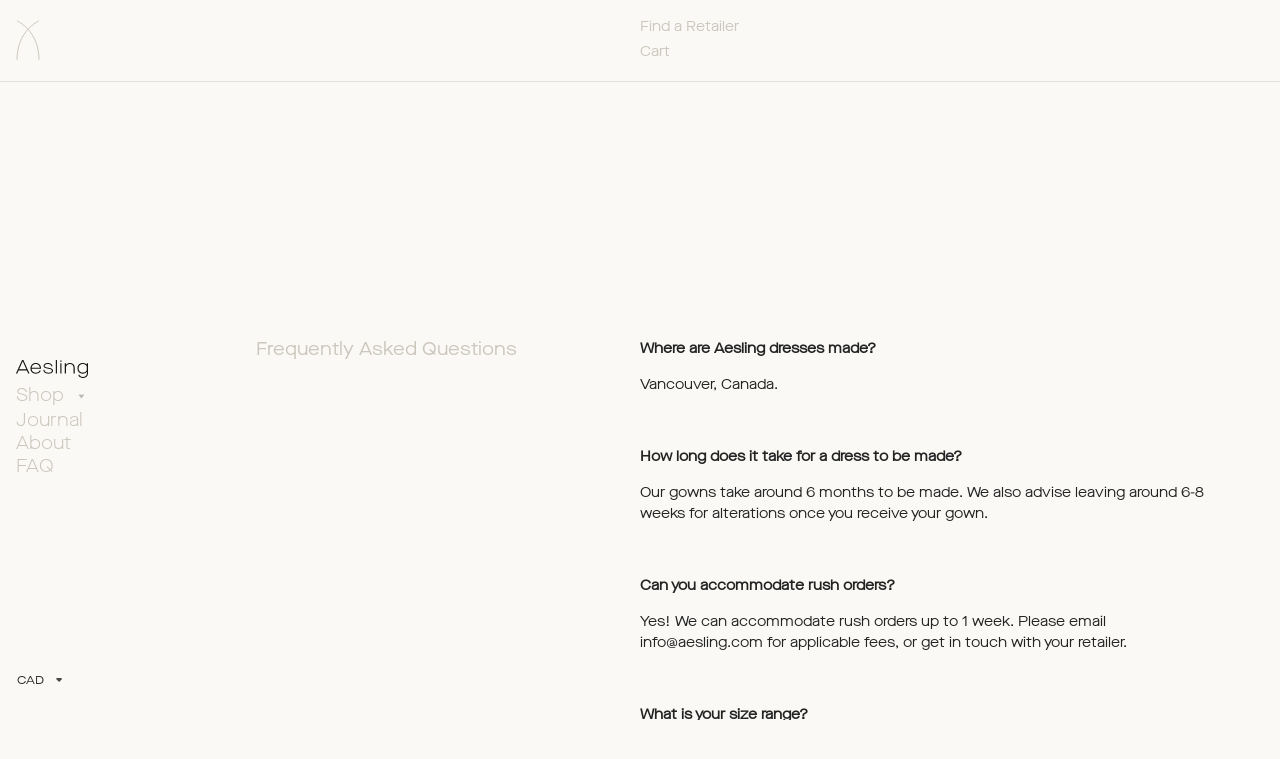

--- FILE ---
content_type: text/css
request_url: https://aesling.com/cdn/shop/t/8/assets/theme.scss.css?v=157387573334170191311767743778
body_size: 13810
content:
.clearfix:after{content:"";display:table;clear:both}@-webkit-keyframes spin{0%{-webkit-transform:rotate(0deg);-moz-transform:rotate(0deg);-ms-transform:rotate(0deg);-o-transform:rotate(0deg);transform:rotate(0)}to{-webkit-transform:rotate(360deg);-moz-transform:rotate(360deg);-ms-transform:rotate(360deg);-o-transform:rotate(360deg);transform:rotate(360deg)}}@-moz-keyframes spin{0%{-webkit-transform:rotate(0deg);-moz-transform:rotate(0deg);-ms-transform:rotate(0deg);-o-transform:rotate(0deg);transform:rotate(0)}to{-webkit-transform:rotate(360deg);-moz-transform:rotate(360deg);-ms-transform:rotate(360deg);-o-transform:rotate(360deg);transform:rotate(360deg)}}@-ms-keyframes spin{0%{-webkit-transform:rotate(0deg);-moz-transform:rotate(0deg);-ms-transform:rotate(0deg);-o-transform:rotate(0deg);transform:rotate(0)}to{-webkit-transform:rotate(360deg);-moz-transform:rotate(360deg);-ms-transform:rotate(360deg);-o-transform:rotate(360deg);transform:rotate(360deg)}}@keyframes spin{0%{-webkit-transform:rotate(0deg);-moz-transform:rotate(0deg);-ms-transform:rotate(0deg);-o-transform:rotate(0deg);transform:rotate(0)}to{-webkit-transform:rotate(360deg);-moz-transform:rotate(360deg);-ms-transform:rotate(360deg);-o-transform:rotate(360deg);transform:rotate(360deg)}}@-webkit-keyframes fadeIn{0%,35%{opacity:0}to{opacity:1}}@-moz-keyframes fadeIn{0%,35%{opacity:0}to{opacity:1}}@-ms-keyframes fadeIn{0%,35%{opacity:0}to{opacity:1}}@keyframes fadeIn{0%,35%{opacity:0}to{opacity:1}}@-webkit-keyframes heroContentIn{0%,35%{opacity:0;-webkit-transform:translateY(8px);-moz-transform:translateY(8px);-ms-transform:translateY(8px);-o-transform:translateY(8px);transform:translateY(8px)}60%{opacity:1}to{-webkit-transform:translateY(0);-moz-transform:translateY(0);-ms-transform:translateY(0);-o-transform:translateY(0);transform:translateY(0)}}@-moz-keyframes heroContentIn{0%,35%{opacity:0;-webkit-transform:translateY(8px);-moz-transform:translateY(8px);-ms-transform:translateY(8px);-o-transform:translateY(8px);transform:translateY(8px)}60%{opacity:1}to{-webkit-transform:translateY(0);-moz-transform:translateY(0);-ms-transform:translateY(0);-o-transform:translateY(0);transform:translateY(0)}}@-ms-keyframes heroContentIn{0%,35%{opacity:0;-webkit-transform:translateY(8px);-moz-transform:translateY(8px);-ms-transform:translateY(8px);-o-transform:translateY(8px);transform:translateY(8px)}60%{opacity:1}to{-webkit-transform:translateY(0);-moz-transform:translateY(0);-ms-transform:translateY(0);-o-transform:translateY(0);transform:translateY(0)}}@keyframes heroContentIn{0%,35%{opacity:0;-webkit-transform:translateY(8px);-moz-transform:translateY(8px);-ms-transform:translateY(8px);-o-transform:translateY(8px);transform:translateY(8px)}60%{opacity:1}to{-webkit-transform:translateY(0);-moz-transform:translateY(0);-ms-transform:translateY(0);-o-transform:translateY(0);transform:translateY(0)}}@font-face{font-family:Montserrat;font-weight:600;font-style:normal;src:url(//aesling.com/cdn/fonts/montserrat/montserrat_n6.1326b3e84230700ef15b3a29fb520639977513e0.woff2) format("woff2"),url(//aesling.com/cdn/fonts/montserrat/montserrat_n6.652f051080eb14192330daceed8cd53dfdc5ead9.woff) format("woff")}@font-face{font-family:Arapey;font-weight:400;font-style:normal;src:url(//aesling.com/cdn/fonts/arapey/arapey_n4.f34340ab9c56baa7f8accf674e253407b725d12c.woff2) format("woff2"),url(//aesling.com/cdn/fonts/arapey/arapey_n4.003d1426f62522643e43e1d3072a2e7d1ab78130.woff) format("woff")}@font-face{font-family:Old Standard TT;font-weight:400;font-style:normal;src:url(//aesling.com/cdn/fonts/old_standard_tt/oldstandardtt_n4.e4d0459aae47f231fcd882ba2c7aa365342610f8.woff2) format("woff2"),url(//aesling.com/cdn/fonts/old_standard_tt/oldstandardtt_n4.ad7f749dd2bf2630a6bd1c3e678430fa94129426.woff) format("woff")}@font-face{font-family:Arapey;font-weight:400;font-style:italic;src:url(//aesling.com/cdn/fonts/arapey/arapey_i4.ad247a0e8f08ff5e0ae323e76dcd32a177cc1ff2.woff2) format("woff2"),url(//aesling.com/cdn/fonts/arapey/arapey_i4.82d96a9fb4e68810c9dda6c6733ec9fc812fc1dd.woff) format("woff")}@font-face{font-family:Montserrat;font-weight:900;font-style:normal;src:url(//aesling.com/cdn/fonts/montserrat/montserrat_n9.680ded1be351aa3bf3b3650ac5f6df485af8a07c.woff2) format("woff2"),url(//aesling.com/cdn/fonts/montserrat/montserrat_n9.0cc5aaeff26ef35c23b69a061997d78c9697a382.woff) format("woff")}@font-face{font-family:icons;src:url(//aesling.com/cdn/shop/t/8/assets/icons.eot?5222);src:url(//aesling.com/cdn/shop/t/8/assets/icons.eot?5222#iefix) format("embedded-opentype"),url(//aesling.com/cdn/shop/t/8/assets/icons.woff?v=24089382976848351381741125674) format("woff"),url(//aesling.com/cdn/shop/t/8/assets/icons.ttf?5222) format("truetype"),url(//aesling.com/cdn/shop/t/8/assets/icons.svg?v=182753167674510223691741125674#timber-icons) format("svg");font-weight:400;font-style:normal}.mfp-bg{top:0;left:0;width:100%;height:100%;z-index:1042;overflow:hidden;position:fixed;background:#0b0b0b;opacity:.8;filter:alpha(opacity=80)}.mfp-wrap{top:0;left:0;width:100%;height:100%;z-index:1043;position:fixed;outline:none!important;-webkit-backface-visibility:hidden}.mfp-container{text-align:center;position:absolute;width:100%;height:100%;left:0;top:0;padding:0 8px;-webkit-box-sizing:border-box;-moz-box-sizing:border-box;box-sizing:border-box}.mfp-container:before{content:"";display:inline-block;height:100%;vertical-align:middle}.mfp-align-top .mfp-container:before{display:none}.mfp-content{position:relative;display:inline-block;vertical-align:middle;margin:0 auto;text-align:left;z-index:1045}.mfp-inline-holder .mfp-content,.mfp-ajax-holder .mfp-content{width:100%;cursor:auto}.mfp-ajax-cur{cursor:progress}.mfp-zoom-out-cur,.mfp-zoom-out-cur .mfp-image-holder .mfp-close{cursor:-moz-zoom-out;cursor:-webkit-zoom-out;cursor:zoom-out}.mfp-zoom{cursor:pointer;cursor:-webkit-zoom-in;cursor:-moz-zoom-in;cursor:zoom-in}.mfp-auto-cursor .mfp-content{cursor:auto}.mfp-close,.mfp-arrow,.mfp-preloader,.mfp-counter{-webkit-user-select:none;-moz-user-select:none;user-select:none}.mfp-loading.mfp-figure{display:none}.mfp-hide{display:none!important}.mfp-preloader{color:#ccc;position:absolute;top:50%;width:auto;text-align:center;margin-top:-.8em;left:8px;right:8px;z-index:1044}.mfp-preloader a{color:#ccc}.mfp-preloader a:hover{color:#fff}.mfp-s-ready .mfp-preloader,.mfp-s-error .mfp-content{display:none}button.mfp-close,button.mfp-arrow{overflow:visible;cursor:pointer;background:transparent;border:0;-webkit-appearance:none;display:block;outline:none;padding:0;z-index:1046;-webkit-box-shadow:none;box-shadow:none}button::-moz-focus-inner{padding:0;border:0}.mfp-close{width:44px;height:44px;line-height:44px;position:absolute;right:0;top:0;text-decoration:none;text-align:center;opacity:.65;filter:alpha(opacity=65);padding:0 0 18px 10px;color:#fff;font-style:normal;font-size:28px;font-family:Arial,Baskerville,monospace}.mfp-close:hover,.mfp-close:focus{opacity:1;filter:alpha(opacity=100)}.mfp-close:active{top:1px}.mfp-close-btn-in .mfp-close{color:#333}.mfp-image-holder .mfp-close,.mfp-iframe-holder .mfp-close{color:#fff;right:-6px;text-align:right;padding-right:6px;width:100%}.mfp-counter{position:absolute;top:0;right:0;color:#ccc;font-size:12px;line-height:18px;white-space:nowrap}.mfp-arrow{position:absolute;opacity:.65;filter:alpha(opacity=65);margin:-55px 0 0;top:50%;padding:0;width:90px;height:110px;-webkit-tap-highlight-color:rgba(0,0,0,0)}.mfp-arrow:active{margin-top:-54px}.mfp-arrow:hover,.mfp-arrow:focus{opacity:1;filter:alpha(opacity=100)}.mfp-arrow:before,.mfp-arrow:after,.mfp-arrow .mfp-b,.mfp-arrow .mfp-a{content:"";display:block;width:0;height:0;position:absolute;left:0;top:0;margin-top:35px;margin-left:35px;border:medium inset transparent}.mfp-arrow:after,.mfp-arrow .mfp-a{border-top-width:13px;border-bottom-width:13px;top:8px}.mfp-arrow:before,.mfp-arrow .mfp-b{border-top-width:21px;border-bottom-width:21px;opacity:.7}.mfp-arrow-left{left:0}.mfp-arrow-left:after,.mfp-arrow-left .mfp-a{border-right:17px solid #FFF;margin-left:31px}.mfp-arrow-left:before,.mfp-arrow-left .mfp-b{margin-left:25px;border-right:27px solid #3F3F3F}.mfp-arrow-right{right:0}.mfp-arrow-right:after,.mfp-arrow-right .mfp-a{border-left:17px solid #FFF;margin-left:39px}.mfp-arrow-right:before,.mfp-arrow-right .mfp-b{border-left:27px solid #3F3F3F}.mfp-iframe-holder{padding-top:40px;padding-bottom:40px}.mfp-iframe-holder .mfp-content{line-height:0;width:100%;max-width:900px}.mfp-iframe-holder .mfp-close{top:-40px}.mfp-iframe-scaler{width:100%;height:0;overflow:hidden;padding-top:56.25%}.mfp-iframe-scaler iframe{position:absolute;display:block;top:0;left:0;width:100%;height:100%;box-shadow:0 0 8px #0009;background:#000}img.mfp-img{width:auto;max-width:100%;height:auto;display:block;line-height:0;-webkit-box-sizing:border-box;-moz-box-sizing:border-box;box-sizing:border-box;padding:40px 0;margin:0 auto}.mfp-figure{line-height:0}.mfp-figure:after{content:"";position:absolute;left:0;top:40px;bottom:40px;display:block;right:0;width:auto;height:auto;z-index:-1;box-shadow:0 0 8px #0009;background:#444}.mfp-figure small{color:#bdbdbd;display:block;font-size:12px;line-height:14px}.mfp-figure figure{margin:0}.mfp-bottom-bar{margin-top:-36px;position:absolute;top:100%;left:0;width:100%;cursor:auto}.mfp-title{text-align:left;line-height:18px;color:#f3f3f3;word-wrap:break-word;padding-right:36px}.mfp-image-holder .mfp-content{max-width:100%}.mfp-gallery .mfp-image-holder .mfp-figure{cursor:pointer}@media screen and (max-width: 800px) and (orientation: landscape),screen and (max-height: 300px){.mfp-img-mobile .mfp-image-holder{padding-left:0;padding-right:0}.mfp-img-mobile img.mfp-img{padding:0}.mfp-img-mobile .mfp-figure:after{top:0;bottom:0}.mfp-img-mobile .mfp-figure small{display:inline;margin-left:5px}.mfp-img-mobile .mfp-bottom-bar{background:#0009;bottom:0;margin:0;top:auto;padding:3px 5px;position:fixed;-webkit-box-sizing:border-box;-moz-box-sizing:border-box;box-sizing:border-box}.mfp-img-mobile .mfp-bottom-bar:empty{padding:0}.mfp-img-mobile .mfp-counter{right:5px;top:3px}.mfp-img-mobile .mfp-close{top:0;right:0;width:35px;height:35px;line-height:35px;background:#0009;position:fixed;text-align:center;padding:0}}@media all and (max-width: 900px){.mfp-arrow{-webkit-transform:scale(.75);transform:scale(.75)}.mfp-arrow-left{-webkit-transform-origin:0;transform-origin:0}.mfp-arrow-right{-webkit-transform-origin:100%;transform-origin:100%}.mfp-container{padding-left:6px;padding-right:6px}}.mfp-ie7 .mfp-img{padding:0}.mfp-ie7 .mfp-bottom-bar{width:600px;left:50%;margin-left:-300px;margin-top:5px;padding-bottom:5px}.mfp-ie7 .mfp-container{padding:0}.mfp-ie7 .mfp-content{padding-top:44px}.mfp-ie7 .mfp-close{top:0;right:0;padding-top:0}hr,.hr--small,.hr--medium,.hr--large{border-width:1px 0 0 0;width:50px}.hr--small{margin:20px auto}.hr--medium{margin:35px auto}@media screen and (min-width: 769px){.hr--medium{margin:45px auto}}.hr--large{margin:60px auto}.hr--left{margin-left:0;margin-right:0}table{position:relative;border:0!important}td,th{border:0!important}td{padding:10px 15px}@media screen and (max-width: 590px){.table--responsive thead{display:none}.table--responsive tr{display:block}.table--responsive th,.table--responsive td{display:block;text-align:right;padding:15px}.table--responsive td:before{content:attr(data-label);float:left;font-family:Maison Neue Extended,sans-serif;font-weight:300;font-style:normal;letter-spacing:.1em;text-transform:uppercase;font-size:12px;padding-right:10px}}@media screen and (max-width: 590px){.table--small-hide{display:none!important}.table__section+.table__section{position:relative;margin-top:10px;padding-top:15px}.table__section+.table__section:after{content:"";display:block;position:absolute;top:0;left:15px;right:15px;border-bottom:1px solid #1c1d1d}}body,input,textarea,button,select{line-height:1.563}h1,.h1,h2,.h2,h3,.h3,h4,.h4,h5,.h5,h6,.h6{font-family:Maison Neue Extended!important;font-weight:300}h1 strong,.h1 strong,h2 strong,.h2 strong,h3 strong,.h3 strong,h4 strong,.h4 strong,h5 strong,.h5 strong,h6 strong,.h6 strong{font-weight:300}h1,.h1{font-size:1.875em}h2,.h2{font-size:1.6875em}h3,.h3{font-size:1.4375em}h4,.h4{font-size:1.1875em}h5,.h5{font-size:1em}h6,.h6{font-size:.9375em}h3,.h3,h4,.h4,h5,.h5,h6,.h6{font-family:Maison Neue Extended,sans-serif;font-weight:300;font-style:normal;letter-spacing:.1em;text-transform:uppercase}th,.table__title{font-family:Maison Neue Extended,sans-serif;font-weight:300;font-style:normal;letter-spacing:.1em;text-transform:uppercase;font-size:.8125em;letter-spacing:.15em}.rte h1,.rte .h1,.rte h2,.rte .h2{text-align:center}.rte h1:after,.rte .h1:after,.rte h2:after,.rte .h2:after{content:"";display:block;margin:20px auto;border-bottom:1px #1c1d1d solid;max-width:50px}.rte h3,.rte .h3{font-family:Maison Neue Extended,sans-serif;font-weight:300;font-style:normal;letter-spacing:.1em;text-transform:uppercase;text-align:center}.rte h4,.rte .h4,.rte h5,.rte .h5,.rte h6,.rte .h6{font-family:Maison Neue Extended,sans-serif;font-weight:300;font-style:normal;letter-spacing:.1em;text-transform:uppercase}blockquote{font-style:italic;font-size:1.4375em;line-height:1.385;text-align:center}@media screen and (min-width: 591px){blockquote{font-size:1.625em}}.section-header .rte{font-style:italic;font-size:1.125em}.article .rte h2,.article .rte .h2,.article .rte h3,.article .rte .h3,.page .rte h2,.page .rte .h2,.page .rte h3,.page .rte .h3{margin-bottom:2em}.date{font-style:italic;display:inline-block;line-height:1.7;margin-bottom:5px}@media screen and (min-width: 769px){.date{margin-bottom:0}}.section-header .date:last-child{margin-bottom:40px}.comment-author{font-style:italic;margin-bottom:0}.comment-date{font-family:Maison Neue Extended,sans-serif;font-weight:300;font-style:normal;letter-spacing:.1em;text-transform:uppercase;font-size:.75em}.ajaxcart__product-name{font-size:1.0625em;line-height:1.3}.remove-text{color:#ccc7bc;font-style:italic}.ajaxcart__price,.cart__price,.cart__subtotal{font-family:Maison Neue Extended,sans-serif;font-weight:300;font-style:normal;letter-spacing:.1em;text-transform:uppercase}.ajaxcart__price{font-size:.8125em;display:block}.ajaxcart__discount{display:block;font-style:italic}.ajaxcart__subtotal{font-family:Maison Neue Extended,sans-serif;font-weight:300;font-style:normal;letter-spacing:.1em;text-transform:uppercase}.ajaxcart__qty-num[type=text]{font-family:Maison Neue Extended,sans-serif;font-weight:300;letter-spacing:.1em;text-transform:uppercase;font-style:normal;font-size:.8125em}.ajaxcart__note{font-style:italic;font-weight:400;opacity:.7}.ajaxcart__policies{font-weight:400;opacity:.7}.ajaxcart__policies a{border-bottom:1px solid white}.ajaxcart__policies a:hover{border-bottom:none}.drawer__title{font-family:Old Standard TT,serif;font-weight:400;font-style:normal;font-size:1.5em}.collection-grid__item-title{font-style:italic;font-size:1.625em;line-height:1.1}@media screen and (min-width: 591px){.collection-grid__item-title{font-size:2.125em}}label{font-style:italic;font-weight:400}::-webkit-input-placeholder{color:#222323;opacity:.6}:-moz-placeholder{color:#222323;opacity:.6}:-ms-input-placeholder{color:#222323;opacity:.6}::-ms-input-placeholder{color:#222323;opacity:1}input,textarea,select{font-style:italic;font-size:1.125em;border-color:transparent;background-color:#f6f6f6;color:#1c1d1d;-webkit-transition:opacity .4s ease-out;-moz-transition:opacity .4s ease-out;-ms-transition:opacity .4s ease-out;-o-transition:opacity .4s ease-out;transition:opacity .4s ease-out}input[disabled],input.disabled,textarea[disabled],textarea.disabled,select[disabled],select.disabled{background-color:#f6f6f6;border-color:transparent}input:hover,textarea:hover,select:hover{-webkit-transition:opacity .15s ease-out;-moz-transition:opacity .15s ease-out;-ms-transition:opacity .15s ease-out;-o-transition:opacity .15s ease-out;transition:opacity .15s ease-out;opacity:.9}input:active,input:focus,textarea:active,textarea:focus,select:active,select:focus{opacity:1}select:hover{outline:1px solid #dddddd}input[type=number]{font-family:Maison Neue Extended,sans-serif;font-weight:300;font-style:normal;letter-spacing:.1em;text-transform:uppercase;font-size:1em}input[type=image]{background-color:transparent}.js-qty{background-color:#f6f6f6;color:#1c1d1d}.js-qty__adjust:hover{background-color:#e9e9e9;color:#1c1d1d}.js-qty__adjust--minus,.js-qty__adjust--plus{border-color:#e9e9e9;color:#1c1d1d}.newsletter{background-color:#f6f6f6;padding:30px 0;margin-top:60px}.shopify-section:first-child .newsletter{margin-top:-60px}@media screen and (min-width: 591px){.shopify-section:first-child .newsletter{margin-bottom:-60px;position:relative;top:-50px}}@media screen and (min-width: 591px){.newsletter{padding:60px 0}}@media screen and (max-width: 590px){.newsletter .section-header{margin-bottom:20px}}.newsletter .section-header+.section-subheading{margin-bottom:20px}@media screen and (min-width: 591px){.newsletter .section-header+.section-subheading{margin-top:-50px;margin-bottom:50px}}@media screen and (max-width: 590px){.newsletter .rte p{margin-bottom:22px}}.newsletter form{margin:0 auto;max-width:520px}.newsletter form .newsletter--form{padding:10px}.newsletter form .note,.newsletter form .errors{margin-bottom:0}.newsletter form .newsletter--form,.newsletter .newsletter__input{background-color:#fbf9f6;color:#222323}.newsletter .newsletter__input{font-size:1.125em;-moz-appearance:textfield;-webkit-appearance:textfield;appearance:textfield}.newsletter .newsletter__input::-webkit-input-placeholder{color:#222323;opacity:1}.newsletter .newsletter__input:-moz-placeholder{color:#222323;opacity:1}.newsletter .newsletter__input::-moz-placeholder{color:#222323;opacity:1}.newsletter .newsletter__input:-ms-input-placeholder{color:#222323}.newsletter .newsletter__input::-ms-input-placeholder{color:#222323;opacity:1}@media screen and (min-width: 591px){.newsletter .newsletter__input{font-size:1.3125em}}.newsletter .newsletter__submit-text--large{white-space:nowrap}@media screen and (max-width: 590px){.newsletter__submit-text--large,.password-page__login-form__submit-text--large{display:none}.newsletter__submit-text--small,.password-page__login-form__submit-text--small{display:block}}@media screen and (min-width: 591px){.newsletter__submit-text--large,.password-page__login-form__submit-text--large{display:block}.newsletter__submit-text--small,.password-page__login-form__submit-text--small{display:none}}.newsletter__label{padding-left:10px}.grid__row-separator{clear:both;width:100%}.grid-collage{margin-bottom:-13px}@media screen and (max-width: 590px){.grid-collage .grid-product__image-link{height:310px}}.grid-collage .grid-product__image-link{vertical-align:middle;display:table-cell}@media screen and (min-width: 591px){.large--two-thirds.reverse{float:right}.grid-collage .large--two-thirds{clear:both}.grid-collage .large--two-thirds.reverse,.grid-collage .grid__item.large--one-third{clear:none}.grid-collage .large--one-half{float:left;display:inline-block}.grid-collage .large--one-third{clear:inherit}.grid-collage .grid-product__image-link{height:670px}.grid-collage .large--one-half .grid-product__image-link{height:310px}.grid-collage .large--two-thirds .grid-product__image-link{height:520px}.grid-collage .large--one-third .grid-product__image-link{height:230px}}.collection-grid{margin-bottom:-15px}@media screen and (min-width: 591px){.collection-grid{margin-bottom:-30px}}.collection-collage__item{position:relative;margin-bottom:15px;height:450px}@media screen and (max-width: 590px){.collection-collage__item.one-whole{height:190px}.collection-collage__item.one-half{height:130px}}@media screen and (min-width: 591px){.collection-collage__item{margin-bottom:30px}}@media screen and (min-width: 591px){.collection-collage__item.large--one-half{height:310px}.collection-collage__item.large--one-third{height:280px}}a{color:#222323;text-decoration:none;background:transparent}a:hover{color:#222323}.rte a,.text-link{color:#a26b25}.rte a:hover,.text-link:hover{color:#1c1d1d}.return-link{font-family:Maison Neue Extended,sans-serif;font-weight:300;font-style:normal;letter-spacing:.1em;text-transform:uppercase;font-size:.875em}.btn,.btn--secondary{font-family:Maison Neue Extended,sans-serif;font-weight:300;font-style:normal;letter-spacing:.1em;text-transform:uppercase;padding:12px 20px;font-size:.8125em}.input-group .btn,.input-group .btn--secondary,.input-group .input-group-field{height:45px}.supports-csstransforms .btn--loading{position:relative;background-color:#0f1010;color:#0f1010}.supports-csstransforms .btn--loading:hover,.supports-csstransforms .btn--loading:active{background-color:#0f1010;color:#0f1010}.supports-csstransforms .btn--loading:after{content:"";display:block;width:24px;height:24px;position:absolute;left:50%;top:50%;margin-left:-12px;margin-top:-12px;border-radius:50%;border:3px solid white;border-top-color:transparent;-webkit-animation:spin 1s infinite linear;-moz-animation:spin 1s infinite linear;-o-animation:spin 1s infinite linear;animation:spin 1s infinite linear}.drawer{overflow:hidden}.drawer__inner{position:absolute;top:80px;bottom:0;left:0;right:0;padding:15px 15px 0;overflow:auto;-webkit-overflow-scrolling:touch}@media screen and (min-width: 769px){.drawer__inner{padding-left:30px;padding-right:30px}}.drawer--has-fixed-footer .drawer__inner{overflow:hidden}.drawer-left__inner{top:0;padding-top:26px}.drawer__fixed-header{position:absolute;top:0;left:15px;right:15px;height:80px;overflow:visible}@media screen and (min-width: 769px){.drawer__fixed-header{left:30px;right:30px}}.drawer__header{padding:15px 0;margin:0}@media screen and (max-width: 768px){.drawer__close-button .icon{font-size:1.375em}}@media screen and (min-width: 591px){.drawer__close-button{right:0}}@media screen and (min-width: 1051px){.drawer__close-button{right:-20px}}.ajaxcart__inner--has-fixed-footer{position:absolute;top:0;left:0;right:0;margin:0;padding:15px 15px 0;bottom:130px;overflow:auto;-webkit-overflow-scrolling:touch}@media screen and (min-width: 769px){.ajaxcart__inner--has-fixed-footer{padding:30px 30px 0}}.ajaxcart__footer{border-top:1px solid #343535;padding-top:15px}.ajaxcart__footer--fixed{position:absolute;bottom:0;left:15px;right:15px;min-height:130px;padding-bottom:30px}@media screen and (max-width: 590px){.ajaxcart__footer--fixed{padding-bottom:15px}}@media screen and (min-width: 769px){.ajaxcart__footer--fixed{left:30px;right:30px}}.ajaxcart__discounts{margin-bottom:15px}.ajaxcart__qty{max-width:75px}.ajaxcart__qty input[type=text]{padding:0 20px}.ajaxcart__qty .js-qty__adjust,.ajaxcart__qty .ajaxcart__qty-adjust{padding:0 5px;line-height:1}.ajaxcart__product:last-child .ajaxcart__row{border-bottom:0 none;padding-bottom:0}.btn--secondary{-webkit-transition:all .2s ease-out;-moz-transition:all .2s ease-out;-ms-transition:all .2s ease-out;-o-transition:all .2s ease-out;transition:all .2s ease-out}.btn--secondary:hover{background-color:#cc862e}.social-sharing{font-family:Arapey,serif;font-weight:400;font-style:normal}.social-sharing *{-webkit-box-sizing:border-box;-moz-box-sizing:border-box;box-sizing:border-box}.social-sharing a{display:inline-block;color:#222323;border-radius:2px;margin:5px 0;height:22px;line-height:22px;text-decoration:none;font-weight:400}.social-sharing span{display:inline-block;vertical-align:top;height:22px;line-height:22px;font-size:12px}.social-sharing .icon{padding:0 5px 0 10px}.social-sharing .icon:before{line-height:22px}.social-sharing.is-large a{height:44px;line-height:44px}.social-sharing.is-large a span{height:44px;line-height:44px;font-size:18px}.social-sharing.is-large a .icon{padding:0 10px 0 18px}.social-sharing.is-large a .icon:before{line-height:44px}.share-title{font-size:1.125em;padding-right:10px}.is-large .share-title{padding-right:16px}.social-sharing.clean a{background-color:#fbf9f6;color:#222323;height:30px;line-height:30px}.social-sharing.clean a span{height:30px;line-height:30px;font-size:13px}.social-sharing.clean a:hover,.social-sharing.clean a:hover .share-count{opacity:.8}.social-sharing.clean a:hover .share-count:after{border-right-color:#fbf9f6}.social-sharing.clean a .share-title{font-weight:400}.social-sharing.clean .share-count{top:-1px}.grid-search{margin-bottom:30px}.grid-search__product{position:relative;text-align:center}@media screen and (min-width: 769px){.grid-search__page-link,.grid-search__product-link{height:280px}}.grid-search__page-link{display:block;background-color:#fbf9f6;padding:20px;color:#222323;overflow:hidden}.grid-search__page-link:hover,.grid-search__page-link:focus{background-color:#f6f2eb}.grid-search__page-content{display:block;height:100%;overflow:hidden}.grid-search__image{display:block;padding:20px;margin:0 auto;max-height:100%;max-width:100%}@media screen and (min-width: 769px){.grid-search__image{position:absolute;top:50%;left:50%;-webkit-transform:translate(-50%,-50%);-moz-transform:translate(-50%,-50%);-ms-transform:translate(-50%,-50%);-o-transform:translate(-50%,-50%);transform:translate(-50%,-50%)}}.index-sections .shopify-section:first-child{margin:0}.index-sections .shopify-section{margin-top:90px}@media screen and (max-width: 768px){.index-sections .shopify-section{margin-top:45px}}.placeholder-svg{fill:#22232359;background-color:#2223231a;width:100%;height:100%;max-width:100%;max-height:100%}.placeholder-background{background-color:#2223231a;position:absolute;top:0;right:0;bottom:0;left:0}.hero .placeholder-background{background-color:transparent}.placeholder-background .placeholder-svg{fill:#2223231a;background-color:transparent}.hero__slide.slide--placeholder{background-color:#2223231a!important}.helper-section .grid-product__image-link,.helper .grid-product__image-link{background-color:transparent}.helper-section .grid-product__image-wrapper{height:275px!important}.feature-row{display:-webkit-flex;display:-ms-flexbox;display:flex;width:100%;-webkit-justify-content:space-between;-ms-justify-content:space-between;justify-content:space-between;-ms-flex-align:center;-webkit-align-items:center;-moz-align-items:center;-ms-align-items:center;-o-align-items:center;align-items:center}@media screen and (max-width: 768px){.feature-row{-webkit-flex-wrap:wrap;-moz-flex-wrap:wrap;-ms-flex-wrap:wrap;flex-wrap:wrap}}.feature-row__item{-webkit-flex:0 1 50%;-moz-flex:0 1 50%;-ms-flex:0 1 50%;flex:0 1 50%}@media screen and (max-width: 768px){.feature-row__item{-webkit-flex:1 1 100%;-moz-flex:1 1 100%;-ms-flex:1 1 100%;flex:1 1 100%;max-width:100%}}.feature-row__image-wrapper{position:relative}.no-js .feature-row__image-wrapper{clip:rect(0 0 0 0);clip:rect(0,0,0,0);overflow:hidden;position:absolute;height:1px;width:1px;padding-top:0!important}.feature-row__image-no-js{display:block;margin:0 auto}@media screen and (max-width: 768px){.feature-row__image-no-js{order:1}}.feature-row__image{display:block;width:50%}@media screen and (max-width: 768px){.feature-row__image{order:1}}.feature-row__text{padding-top:35px;padding-bottom:35px}@media screen and (max-width: 768px){.feature-row__text{order:2;padding-bottom:0}}@media screen and (min-width: 769px){.feature-row__text--left{padding-left:35px}.feature-row__text--right{padding-right:35px}}.slick-slider .slick-dots{margin:0;bottom:10px}.slick-slider .slick-dots li{margin:0;vertical-align:middle}.slick-slider .slick-dots li button{position:relative}.slick-slider .slick-dots li button:before,.slick-slider .slick-dots li a:before{text-indent:-9999px;border-radius:100%;background-color:#fff;border:2px solid transparent;width:10px;height:10px;margin:.3rem 0 0 .3rem;opacity:1;-webkit-transition:all .2s;-moz-transition:all .2s;-ms-transition:all .2s;-o-transition:all .2s;transition:all .2s}.slick-slider .slick-dots li.slick-active button:before{background-color:transparent;border-color:#fff;opacity:1;width:.75rem;height:.75rem;margin:.25rem 0 0 .25rem}.slick-slider .slick-dots li button:active:before{opacity:.5}.hero .slick-prev,.hero .slick-next{height:3.125rem;margin-top:0;width:3.125rem}.hero .slick-prev{left:1.1rem}.hero .slick-next{right:1.45rem}@media only screen and (max-width: 1050px){.hero .slick-next{right:1rem}}.hero__slide{position:relative}.hero__image{position:relative;opacity:0}.slick-initialized .hero__image{opacity:1;-webkit-animation:fadeIn 1s cubic-bezier(.44,.13,.48,.87);-moz-animation:fadeIn 1s cubic-bezier(.44,.13,.48,.87);-o-animation:fadeIn 1s cubic-bezier(.44,.13,.48,.87);animation:fadeIn 1s cubic-bezier(.44,.13,.48,.87)}.hero__image img{display:block;width:100%}.slideshow__overlay:before{content:"";position:absolute;top:0;right:0;bottom:0;left:0;z-index:0}.hero__slide--hidden{visibility:hidden}.supports-touch .hero__slide--hidden{visibility:visible}.hero{height:100vh;max-height:100vh;margin-bottom:1.9rem}@media screen and (max-width: 1050px){.hero{min-height:50vw}}.hero .slick-list,.hero .slick-track{height:100%}@media screen and (max-width: 1050px){.hero .slick-list,.hero .slick-track{min-height:50vw}}.hero .hero__image{height:100%;width:100%;object-fit:cover;font-family:"object-fit: cover"}.hero[data-adapt=false],.hero[data-adapt=false] .slideshow__overlay:before{height:100vh}@media screen and (max-width: 1050px){.hero[data-adapt=true] .slideshow__overlay:before{min-height:50vw}}.no-js .hero__image{clip:rect(0 0 0 0);clip:rect(0,0,0,0);overflow:hidden;position:absolute;height:1px;width:1px}.hero__image-no-js{background-repeat:no-repeat;background-size:cover;background-position:top center;height:100vh;min-height:550px;opacity:1}.hero__text-wrap{position:absolute;top:0;bottom:0;left:0;right:0}.hero__slide:not(:first-of-type) .hero__text-wrap{display:none}.slick-initialized .hero__slide:not(:first-of-type) .hero__text-wrap{display:block}.hero__text-align{display:table;width:100%;height:100%}@media screen and (max-width: 768px){.hero--adapt .hero__text-align{display:none}}.hero__text-content{position:relative;opacity:0;display:table-cell;vertical-align:middle;padding:.94rem .6rem 0;-webkit-transition:color .2s ease;-moz-transition:color .2s ease;-ms-transition:color .2s ease;-o-transition:color .2s ease;transition:color .2s ease}@media screen and (max-width: 768px){.hero__text-content{padding:0}}.slick-initialized .hero__text-content{opacity:1;-webkit-animation:heroContentIn 1s cubic-bezier(.44,.13,.48,.87);-moz-animation:heroContentIn 1s cubic-bezier(.44,.13,.48,.87);-o-animation:heroContentIn 1s cubic-bezier(.44,.13,.48,.87);animation:heroContentIn 1s cubic-bezier(.44,.13,.48,.87)}.hero__text-content .slick-dots{position:static}.hero__adapt-text-wrap{margin-bottom:1rem}@media screen and (min-width: 769px){.hero__adapt-text-wrap{display:none!important}}@media screen and (max-width: 768px){.hero__adapt-text-wrap{color:#222323}}.hero__adapt-text-wrap .hero__text-content{display:none}.hero__text-content--adapt{opacity:1}.hero__slide .hero__title,.hero--adapt .hero__title{margin-bottom:1.25rem;line-height:1.25;letter-spacing:0}.hero__slide .hero__subtitle,.hero--adapt .hero__subtitle{font-family:Maison Neue Extended,sans-serif;font-weight:300;font-style:normal;letter-spacing:.1em;text-transform:uppercase;margin-bottom:.94rem}.hero__slide a.hero__cta,.hero--adapt a.hero__cta{margin-bottom:0}.hero__slide .hero__title,.hero--adapt .hero__title{font-size:3.125em}.hero__slide .hero__subtitle,.hero--adapt .hero__subtitle{font-size:.9375em}@media screen and (min-width: 591px){.hero__slide .hero__title,.hero--adapt .hero__title{font-size:3.75em}.hero__slide .hero__subtitle,.hero--adapt .hero__subtitle{font-size:1.125em}}@media screen and (min-width: 769px){.hero__slide .hero__title,.hero--adapt .hero__title{font-size:4em}}.hero__header{position:absolute;top:0;left:0;right:0;opacity:0;z-index:2}.template-index .header-wrapper{opacity:0;z-index:2;-webkit-animation:fadeIn .8s cubic-bezier(.44,.13,.48,.87) forwards;-moz-animation:fadeIn .8s cubic-bezier(.44,.13,.48,.87) forwards;-o-animation:fadeIn .8s cubic-bezier(.44,.13,.48,.87) forwards;animation:fadeIn .8s cubic-bezier(.44,.13,.48,.87) forwards}.supports-no-cssanimations .template-index .header-wrapper{opacity:1;-webkit-animation:fadeIn .8s cubic-bezier(.44,.13,.48,.87);-moz-animation:fadeIn .8s cubic-bezier(.44,.13,.48,.87);-o-animation:fadeIn .8s cubic-bezier(.44,.13,.48,.87);animation:fadeIn .8s cubic-bezier(.44,.13,.48,.87)}.header-container{position:relative;z-index:2}.slick-slider{position:relative;display:block;box-sizing:border-box;-moz-box-sizing:border-box;-webkit-touch-callout:none;-webkit-user-select:none;-khtml-user-select:none;-moz-user-select:none;-ms-user-select:none;user-select:none;-ms-touch-action:pan-y;touch-action:pan-y;-webkit-tap-highlight-color:transparent;margin-bottom:1.875rem}.slick-list{position:relative;overflow:hidden;display:block;margin:0;padding:0}.slick-loading .slick-list{background:#fff url(//aesling.com/cdn/shop/t/8/assets/ajax-loader.gif?5222) center center no-repeat}.slick-list.dragging{cursor:pointer;cursor:hand}.slick-slider .slick-track,.slick-slider .slick-list{-webkit-transform:translate3d(0,0,0);-moz-transform:translate3d(0,0,0);-ms-transform:translate3d(0,0,0);-o-transform:translate3d(0,0,0);transform:translateZ(0)}.slick-track{max-height:100vh;position:relative;left:0;top:0;display:block}.slick-track:before,.slick-track:after{content:"";display:table}.slick-track:after{clear:both}.slick-loading .slick-track{visibility:hidden}.slick-slide{float:left;height:100%;min-height:1px;display:none}[dir=rtl] .slick-slide{float:right}.slick-slide img{display:block}.slick-slide.slick-loading img{display:none}.slick-slide.dragging img{pointer-events:none}.slick-initialized .slick-slide{display:block}.slick-loading .slick-slide{visibility:hidden}.slick-vertical .slick-slide{display:block;height:auto;border:1px solid transparent}.slick-prev,.slick-next{position:absolute;display:block;width:.6rem;line-height:0;cursor:pointer;padding:0;border:none}.slick-prev .icon:before,.slick-next .icon:before{bottom:0}.slick-prev .icon:before,.slick-next .icon:before{position:relative;transition:top .1s linear;font-size:.6rem;color:#1c1d1d;-webkit-font-smoothing:antialiased;-moz-osx-font-smoothing:grayscale}.slick-prev:hover .icon:before,.slick-next:hover .icon:before{top:-.125rem}.slick-dots{position:absolute;list-style:none;display:block;text-align:center;padding:0;width:100%}.slick-dots li{position:relative;display:inline-block;height:1.25rem;width:1.25rem;margin:0 5px;padding:0;cursor:pointer}.slick-dots li.slick-active button:before{color:#1c1d1d}.slick-dots button,.slick-dots a{border:0;background:transparent;display:block;height:1.25rem;width:1.25rem;line-height:0;font-size:0;color:transparent;cursor:pointer}.slick-dots button:before,.slick-dots a:before{position:absolute;top:0;left:0;content:"\2022";width:1.25rem;height:1.25rem;font-family:"slick-icons, sans-serif";font-size:.375rem;line-height:1.25rem;text-align:center;color:#1c1d1d;-webkit-font-smoothing:antialiased;-moz-osx-font-smoothing:grayscale}.hero .slick-dots{margin:0 auto;bottom:.9rem;width:8rem;left:0;right:0}.hero .slick-dots a:hover:before{top:-.125rem}.hero__controls{width:100%;height:3.125rem;position:absolute;left:0;right:0;bottom:0}.hero__controls li{margin-bottom:0;list-style:none}.hero__pause{position:absolute;right:4.5rem;transition:bottom .1s linear;bottom:0;height:3.125rem;width:3.125rem;font-size:.6rem;line-height:.6rem}.hero__pause:hover{bottom:.125rem}.hero__pause .icon{height:.4rem}.icon-pause{display:block}.is-paused .icon-pause,.icon-play{display:none}.is-paused .icon-play{display:block}.collection-hero{margin-top:-35px;margin-bottom:35px;overflow:hidden}@media screen and (min-width: 769px){.collection-hero{margin-top:-65px;margin-bottom:80px}}@media screen and (max-width: 768px){.collection-hero{margin-bottom:60px}}.collection-hero__image-wrapper{position:relative}.no-js .collection-hero__image-wrapper{clip:rect(0 0 0 0);clip:rect(0,0,0,0);overflow:hidden;position:absolute;height:1px;width:1px}.collection-hero__image-wrapper:after{padding-bottom:70%;content:"";display:block;height:0;width:100%}@media screen and (min-width: 769px){.collection-hero__image-wrapper:after{padding-bottom:45%}}.collection-hero__image{position:absolute;display:block;width:100%;object-fit:cover;object-position:50% 50%;font-family:"object-fit: cover";opacity:0}.collection-hero__image.is-init{opacity:1;-webkit-animation:fadeIn 1s cubic-bezier(.44,.13,.48,.87);-moz-animation:fadeIn 1s cubic-bezier(.44,.13,.48,.87);-o-animation:fadeIn 1s cubic-bezier(.44,.13,.48,.87);animation:fadeIn 1s cubic-bezier(.44,.13,.48,.87)}.collection-hero__image-no-js{padding-bottom:70%;background-size:cover;background-position:50% 50%;background-repeat:no-repeat;opacity:1}@media screen and (min-width: 769px){.collection-hero__image-no-js{padding-bottom:45%}}.filter-dropdown__label{margin-right:.3em}@media screen and (max-width: 768px){.site-header{padding:0}.site-header .grid--table{height:80px}}.site-header__logo .logo--inverted{opacity:0;visibility:hidden;overflow:hidden;height:0}.is-light .site-header__logo .logo--inverted{opacity:1;visibility:visible;height:auto}.site-header__logo{font-size:1.25em}@media screen and (min-width: 769px){.site-header__logo{text-align:left;font-size:1.5625em}}@media screen and (max-width: 768px){.site-header__logo img{max-height:65px;margin-top:10px;margin-bottom:10px}}.site-header__logo a,.header-logo a{-webkit-transition:color .2s;-moz-transition:color .2s;-ms-transition:color .2s;-o-transition:color .2s;transition:color .2s;font-family:Maison Neue Extended,sans-serif;font-weight:300;font-style:normal;letter-spacing:.1em;text-transform:uppercase}.fixed-logo{position:fixed;top:20px;left:16px;z-index:100000}@media only screen and (max-width: 769px){.fixed-logo{display:none}}.fixed-logo-mobile{cursor:pointer;position:fixed;top:20px;left:16px;z-index:100}@media only screen and (min-width: 770px){.fixed-logo-mobile{display:none}}.mobile-nav{position:fixed;height:100%;width:100%;background-color:#fbf9f6;visibility:hidden;opacity:0;transition:all .3s ease-in;z-index:9999}.mobile-nav ul.mobile-menu{margin-left:32px;margin-top:50%;list-style-type:none}@media only screen and (max-width: 769px){.mobile-nav ul.mobile-menu{margin-left:16px}}.mobile-nav ul.mobile-menu li a{font-size:24px;line-height:130%;color:#ccc7bc}.mobile-nav .mobile-nav__footer{display:grid;position:absolute;grid-template-columns:1fr 1fr;width:80%;bottom:40px;left:30px}.mobile-nav .mobile-nav__footer>div{display:flex;flex-direction:column}.mobile-nav .mobile-nav__footer a{font-size:12px;line-height:16px;color:#ccc7bc}.mobile-nav-close{position:fixed;cursor:pointer;right:12px;top:12px}.about-content{position:relative;padding-left:16px;padding-right:16px;margin-top:30px}.about-content p{margin-left:50%;line-height:150%;font-size:14px;color:#000}@media only screen and (max-width: 769px){.about-content p{margin-left:0}}.about-content .about-content-heading{font-size:18px;line-height:130%;color:#ccc7bc;width:60%;left:0;right:0;position:absolute;margin:auto}@media only screen and (max-width: 769px){.about-content .about-content-heading{position:relative;margin:0;width:100%}}.about-content .about-content__image-row{display:flex;margin-top:60px}@media only screen and (max-width: 769px){.about-content .about-content__image-row{flex-direction:column}}.about-content .about-content__image-row div:nth-child(1){width:50%}@media only screen and (max-width: 769px){.about-content .about-content__image-row div:nth-child(1){width:100%}}.about-content .about-content__image-row div:nth-child(2){width:50%}@media only screen and (max-width: 769px){.about-content .about-content__image-row div:nth-child(2){width:100%}}.about-content .about-content__image-row div:nth-child(2) img{width:100%}.main-nav{position:fixed;left:16px;top:50%;z-index:100}@media only screen and (max-width: 769px){.main-nav{display:none}}.main-nav ul{display:flex;flex-direction:column;list-style-type:none;margin:0}.main-nav ul li a{font-family:Maison Neue Extended Light;font-size:18px;line-height:130%;color:#ccc7bc}.main-nav ul li a:hover{color:#151515}.main-nav ul .nav-active a{color:#151515!important}.site-nav,.site-nav--open{white-space:nowrap;opacity:0}.no-js .site-nav,.site-nav.site-nav--init,.no-js .site-nav--open,.site-nav--open.site-nav--init{opacity:1;-webkit-transition:color .2s,opacity .1s;-moz-transition:color .2s,opacity .1s;-ms-transition:color .2s,opacity .1s;-o-transition:color .2s,opacity .1s;transition:color .2s,opacity .1s}.burger-icon{display:block;height:2px;width:18px;left:25px;margin-left:-9px;position:absolute;transition:all .25s ease-out;background:#222323}.js-drawer-open-left .burger-icon{width:24px;top:calc(50% - 1px);left:calc(50% - 4px)}@media screen and (min-width: 769px){.burger-icon{width:20px;left:27px;margin-left:-12px}.js-drawer-open-left .burger-icon{width:25px;top:calc(50% - 1px);left:calc(50% - 2px)}}.burger-icon--top{top:17px}.js-drawer-open-left .burger-icon--top{top:25px;-webkit-transform:rotate(45deg);-moz-transform:rotate(45deg);-ms-transform:rotate(45deg);-o-transform:rotate(45deg);transform:rotate(45deg)}.burger-icon--mid{top:24px}.js-drawer-open-left .burger-icon--mid{opacity:0}.burger-icon--bottom{top:31px}.js-drawer-open-left .burger-icon--bottom{top:25px;-webkit-transform:rotate(-45deg);-moz-transform:rotate(-45deg);-ms-transform:rotate(-45deg);-o-transform:rotate(-45deg);transform:rotate(-45deg)}.site-nav__link--burger{width:50px;height:50px;padding:0;text-align:center;line-height:50px;background-color:transparent;border:0;position:relative;top:4px;transition:transform .15s ease-out}.site-nav__link--burger svg{width:20px;height:30px}.site-nav__link--burger:after{border-color:#000}.site-nav__item{white-space:normal;text-align:left}.site-nav__link{-webkit-transition:color .2s;-moz-transition:color .2s;-ms-transition:color .2s;-o-transition:color .2s;transition:color .2s;font-size:1.125em}.site-nav--has-dropdown>a{position:relative;z-index:6}.site-nav--has-dropdown:hover>a,.site-nav--has-dropdown>a.nav-focus,.site-nav--has-dropdown.nav-hover>a{color:#222323;opacity:1;-webkit-transition:none;-moz-transition:none;-ms-transition:none;-o-transition:none;transition:none;border:none}.site-nav--has-dropdown.site-nav--has-dropdown-grandchild a:before{display:none}.site-nav__dropdown{min-width:100%;padding:10px 0;-webkit-transform:translate3d(0px,-12px,0px);-moz-transform:translate3d(0px,-12px,0px);-ms-transform:translate3d(0px,-12px,0px);-o-transform:translate3d(0px,-12px,0px);transform:translate3d(0,-12px,0)}.supports-no-touch .site-nav--has-dropdown:hover .site-nav__dropdown,.site-nav--has-dropdown.nav-hover .site-nav__dropdown,.nav-focus+.site-nav__dropdown{opacity:1;pointer-events:auto;-webkit-transform:translate3d(0px,0px,0px);-moz-transform:translate3d(0px,0px,0px);-ms-transform:translate3d(0px,0px,0px);-o-transform:translate3d(0px,0px,0px);transform:translateZ(0)}.supports-no-touch .site-nav--has-dropdown:hover .site-nav__dropdown,.site-nav--has-dropdown.nav-hover .site-nav__dropdown{-webkit-transition:transform .3s cubic-bezier(.2,.06,.05,.95);-moz-transition:transform .3s cubic-bezier(.2,.06,.05,.95);-ms-transition:transform .3s cubic-bezier(.2,.06,.05,.95);-o-transition:transform .3s cubic-bezier(.2,.06,.05,.95);transition:transform .3s cubic-bezier(.2,.06,.05,.95)}.site-nav__dropdown-grandchild{min-width:100%;-webkit-transform:translate3d(-12px,0px,0px);-moz-transform:translate3d(-12px,0px,0px);-ms-transform:translate3d(-12px,0px,0px);-o-transform:translate3d(-12px,0px,0px);transform:translate3d(-12px,0,0)}.nav-outside+.site-nav__dropdown-grandchild{-webkit-transform:translate3d(12px,0px,0px);-moz-transform:translate3d(12px,0px,0px);-ms-transform:translate3d(12px,0px,0px);-o-transform:translate3d(12px,0px,0px);transform:translate3d(12px,0,0)}.supports-no-touch .site-nav--has-dropdown-grandchild:hover .site-nav__dropdown-grandchild,.site-nav--has-dropdown-grandchild.nav-hover .site-nav__dropdown-grandchild,.nav-focus+.site-nav__dropdown-grandchild{opacity:1;pointer-events:initial;-webkit-transform:translate3d(0px,0px,0px);-moz-transform:translate3d(0px,0px,0px);-ms-transform:translate3d(0px,0px,0px);-o-transform:translate3d(0px,0px,0px);transform:translateZ(0)}.supports-no-touch .site-nav--has-dropdown-grandchild:hover .site-nav__dropdown-grandchild,.site-nav--has-dropdown-grandchild.nav-hover .site-nav__dropdown-grandchild{-webkit-transition:transform .3s cubic-bezier(.2,.06,.05,.95);-moz-transition:transform .3s cubic-bezier(.2,.06,.05,.95);-ms-transition:transform .3s cubic-bezier(.2,.06,.05,.95);-o-transition:transform .3s cubic-bezier(.2,.06,.05,.95);transition:transform .3s cubic-bezier(.2,.06,.05,.95)}.site-nav__dropdown a,.site-nav__grandchild-dropdown a{background-color:transparent;color:#222323}.site-nav__dropdown a:hover,.site-nav__dropdown a:active,.site-nav__dropdown a:focus,.site-nav__grandchild-dropdown a:hover,.site-nav__grandchild-dropdown a:active,.site-nav__grandchild-dropdown a:focus{background-color:transparent;color:#a26b25}.site-nav__dropdown-link{display:block;white-space:nowrap;padding:2px 15px;font-size:1em}.site-nav--has-grandchildren .site-nav__dropdown-link{padding-right:45px}@media screen and (min-width: 769px){.site-nav--open{display:none}}.site-nav--open.site-nav--open__display{display:inline-block}.site-nav--search__bar{vertical-align:middle;padding:0 10px 7px 0}.site-nav--search__bar input{background-color:#f6f6f6}.tags a{padding:4px 15px;font-family:Maison Neue Extended,sans-serif;font-weight:300;font-style:normal;letter-spacing:.1em;text-transform:uppercase;font-size:.8125em;letter-spacing:.15em}.tags--collection{max-width:75%;margin:0 auto 25px}@media screen and (min-width: 769px){.tags--collection li{display:inline-block}}@media screen and (max-width: 590px){.tags--collection li{display:block}}.tags--article a{padding-right:15px;padding-left:0}.tags__title{margin-right:15px}.tag--active a{color:#a26b25}.single-option-radio{border:0;padding-top:0;position:relative;background-color:#fbf9f6}.single-option-radio input{clip:rect(0 0 0 0);clip:rect(0,0,0,0);overflow:hidden;position:absolute;height:1px;width:1px}.single-option-radio label{font-family:Maison Neue Extended,sans-serif;font-weight:300;letter-spacing:.1em;text-transform:uppercase;position:relative;display:inline-block;line-height:1;padding:9px 11px;margin:3px 4px 7px 3px;font-size:.8125em;font-style:normal;background-color:#fbf9f6;border:1px solid #fbf9f6;color:#222323}.single-option-radio label.disabled:before{position:absolute;content:"";left:50%;top:0;bottom:0;border-left:1px solid;border-color:#222323;-webkit-transform:rotate(45deg);-moz-transform:rotate(45deg);-ms-transform:rotate(45deg);-o-transform:rotate(45deg);transform:rotate(45deg)}.single-option-radio label:active,.single-option-radio label:focus{background-color:#f3ede4;border-color:#f3ede4}.single-option-radio input[type=radio]:checked+label{border-color:#222323}.single-option-radio input[type=radio]:focus+label{background-color:#f3ede4}.radio-wrapper .single-option-radio__label{display:block;margin-bottom:0;cursor:default;font-style:normal;color:#bfbaaf}.product-form__item{margin-bottom:0}.mfp-bg{background-color:#fbf9f6}.mfp-bg.mfp-fade{-webkit-backface-visibility:hidden;opacity:0;-webkit-transition:all .3s ease-out;-moz-transition:all .3s ease-out;-ms-transition:all .3s ease-out;-o-transition:all .3s ease-out;transition:all .3s ease-out}.mfp-bg.mfp-fade.mfp-ready{opacity:1;filter:alpha(opacity=100)}.mfp-bg.mfp-fade.mfp-removing{-webkit-transition:all .3s ease-out;-moz-transition:all .3s ease-out;-ms-transition:all .3s ease-out;-o-transition:all .3s ease-out;transition:all .3s ease-out;opacity:0;filter:alpha(opacity=0)}.mfp-fade.mfp-wrap .mfp-content{opacity:0;-webkit-transition:all .3s ease-out;-moz-transition:all .3s ease-out;-ms-transition:all .3s ease-out;-o-transition:all .3s ease-out;transition:all .3s ease-out}.mfp-fade.mfp-wrap.mfp-ready .mfp-content{opacity:1}.mfp-fade.mfp-wrap.mfp-removing{-webkit-transition:all .3s ease-out;-moz-transition:all .3s ease-out;-ms-transition:all .3s ease-out;-o-transition:all .3s ease-out;transition:all .3s ease-out}.mfp-fade.mfp-wrap.mfp-removing .mfp-content,.mfp-fade.mfp-wrap.mfp-removing button{opacity:0}.mfp-counter{display:none}.mfp-gallery .mfp-image-holder .mfp-figure{cursor:zoom-out}.mfp-figure:after{box-shadow:none}.mfp-img{background-color:#fbf9f6}button.mfp-close{margin:30px;font-size:2.5em;font-weight:300px;opacity:1;filter:alpha(opacity=100);color:#222323}button.mfp-arrow{top:0;height:100%;width:20%;margin:0;opacity:1;filter:alpha(opacity=100);z-index:1045}button.mfp-arrow:after,button.mfp-arrow .mfp-a{display:none}button.mfp-arrow:before,button.mfp-arrow .mfp-b{display:none}button.mfp-arrow:active{margin-top:0}.mfp-chevron{position:absolute;pointer-events:none}.mfp-chevron:before{content:"";display:inline-block;position:relative;vertical-align:top;height:25px;width:25px;border-style:solid;border-width:4px 4px 0 0;-webkit-transform:rotate(-45deg);-moz-transform:rotate(-45deg);-ms-transform:rotate(-45deg);-o-transform:rotate(-45deg);transform:rotate(-45deg)}.mfp-chevron.mfp-chevron-right{right:55px}.mfp-chevron.mfp-chevron-right:before{-webkit-transform:rotate(45deg);-moz-transform:rotate(45deg);-ms-transform:rotate(45deg);-o-transform:rotate(45deg);transform:rotate(45deg)}.mfp-chevron.mfp-chevron-left{left:55px}.mfp-chevron.mfp-chevron-left:before{-webkit-transform:rotate(-135deg);-moz-transform:rotate(-135deg);-ms-transform:rotate(-135deg);-o-transform:rotate(-135deg);transform:rotate(-135deg)}.grid-product__wrapper{text-align:center;margin-bottom:30px}.grid-collage .grid-product__wrapper{margin-bottom:0}.grid-product__image-wrapper{position:relative;width:100%;display:table;table-layout:fixed}.grid-product__image-link{position:relative;display:block;width:100%;background-color:#fbf9f6;-webkit-transition:opacity .4s ease-out;-moz-transition:opacity .4s ease-out;-ms-transition:opacity .4s ease-out;-o-transition:opacity .4s ease-out;transition:opacity .4s ease-out}.grid-collage .grid-product__image-link{padding:0 20px}.grid-product__image-link:hover,.grid-product__image-link:focus{opacity:.9;-webkit-transition:opacity .15s ease-in;-moz-transition:opacity .15s ease-in;-ms-transition:opacity .15s ease-in;-o-transition:opacity .15s ease-in;transition:opacity .15s ease-in}.grid-uniform .grid-product__image-link{display:table-cell;vertical-align:middle;overflow:hidden}.grid-product__image-link--loading{background-color:#222323;-webkit-animation:placeholder-background-loading 1.5s infinite linear;-moz-animation:placeholder-background-loading 1.5s infinite linear;-o-animation:placeholder-background-loading 1.5s infinite linear;animation:placeholder-background-loading 1.5s infinite linear}.grid-product__image{display:block;margin:0 auto}@media screen and (max-width: 590px){.grid-uniform .grid-product__image-wrapper{height:auto!important}}.grid-collage .grid-product__image{position:absolute;top:50%;left:50%;max-height:100%;max-width:100%;padding:20px;-webkit-transform:translate(-50%,-50%);-moz-transform:translate(-50%,-50%);-ms-transform:translate(-50%,-50%);-o-transform:translate(-50%,-50%);transform:translate(-50%,-50%);-webkit-backface-visibility:hidden;-moz-backface-visibility:hidden;-ms-backface-visibility:hidden;-o-backface-visibility:hidden;backface-visibility:hidden}.product--wrapper{margin:0 auto;position:relative;width:100%}@media screen and (max-width: 590px){.product--wrapper{margin:20px auto}}.product--image{width:100%;position:absolute;top:0;left:0}.product--image.lazyload{opacity:0}.is-sold-out .product--image{opacity:.5}.grid-product__meta{position:relative;display:block;padding:13px 0}.grid-product__price-wrap{white-space:nowrap}.long-dash{margin:0 4px}.grid-product__title{font-style:italic;font-size:1.25em}.grid-product__vendor{font-family:Maison Neue Extended,sans-serif;font-weight:300;font-style:normal;letter-spacing:.1em;text-transform:uppercase;letter-spacing:.2em;font-size:.6875em;margin:1px 0}.grid-product__price{font-size:.875em}.grid-product__price-min{position:relative;top:-1px;font-size:.625em;margin-left:-4px}.grid-product__sold-out,.grid-product__on-sale{font-family:Maison Neue Extended,sans-serif;font-weight:300;font-style:normal;letter-spacing:.1em;text-transform:uppercase;font-size:.6875em;line-height:1.3;position:absolute;min-width:50px;border-radius:25px;top:-8px;left:-8px}.grid-product__sold-out p,.grid-product__on-sale p{padding:12px 8px 10px 9px;margin:0;letter-spacing:1px}.grid-product__sold-out sup,.grid-product__on-sale sup{display:none}.grid-product__sold-out{color:#222323;border:1px solid #222323}.grid-product__on-sale{color:#900;border:1px solid #990000}@-webkit-keyframes placeholder-background-loading{0%{opacity:.02}50%{opacity:.05}to{opacity:.02}}@-moz-keyframes placeholder-background-loading{0%{opacity:.02}50%{opacity:.05}to{opacity:.02}}@-ms-keyframes placeholder-background-loading{0%{opacity:.02}50%{opacity:.05}to{opacity:.02}}@keyframes placeholder-background-loading{0%{opacity:.02}50%{opacity:.05}to{opacity:.02}}@media screen and (max-width: 590px){.product-single__photos{margin-top:-35px;margin-left:-15px;margin-right:-15px;padding-bottom:55px}}.product-single__photos .slick-dots{background-color:#fbf9f6;bottom:0;padding:15px}.product-single__photos .slick-dots li button:before{background-color:#222323;opacity:.2;width:9px;height:9px}.product-single__photos .slick-dots li.slick-active button:before{background-color:#222323;border-color:#222323;opacity:1;width:11px;height:11px}.product-recommendations{margin-top:90px;visibility:visible!important}.product-recommendations div{visibility:visible!important}.product-recommendations .grid-uniform{margin-top:0!important}@media screen and (max-width: 768px){.product-recommendations{margin-top:45px}}.product-recommendations .grid-product__meta{display:flex;flex-direction:column}.product-recommendations .grid-product__title{font-size:14px;line-height:21px;font-family:Maison Neue Extended;color:#222323;font-weight:400;font-style:normal;-webkit-font-smoothing:antialiased;-webkit-text-size-adjust:100%;text-rendering:optimizeLegibility}.product-recommendations .grid-product__price{font-family:Maison Neue Extended;font-size:14px;line-height:150%;color:#ccc7bc}.rich-text .section-header{margin-bottom:12px}.rich-text__heading--large{font-size:2.25em}.rich-text__heading--small{font-size:1.5em}.rich-text__text--large{font-size:1.1875em}.rich-text__text--small{font-size:.875em}.collection-collage__item{overflow:hidden}.collection-collage__item-wrapper{position:relative;overflow:hidden;height:100%;width:100%}.collection-collage__item-wrapper .collection-grid__item-overlay{position:relative;-webkit-transition:all .8s ease;-moz-transition:all .8s ease;-ms-transition:all .8s ease;-o-transition:all .8s ease;transition:all .8s ease}.collection-collage__item-wrapper .collection-grid__item-overlay:after{content:"";position:absolute;top:0;right:0;bottom:0;left:0;opacity:.25;background-color:#000;-webkit-transition:all .8s ease;-moz-transition:all .8s ease;-ms-transition:all .8s ease;-o-transition:all .8s ease;transition:all .8s ease}.collection-collage__item-wrapper .collection-grid__item-overlay:hover,.collection-collage__item-wrapper .collection-grid__item-overlay:focus{-webkit-transform:scale(1.03);-moz-transform:scale(1.03);-ms-transform:scale(1.03);-o-transform:scale(1.03);transform:scale(1.03)}.collection-collage__item-wrapper .collection-grid__item-overlay:hover:after,.collection-collage__item-wrapper .collection-grid__item-overlay:focus:after{opacity:.5}.collection-grid__item-link{display:block;width:100%;height:100%}.collection-grid__item-overlay{display:block;overflow:hidden;height:100%;width:100%;background-size:cover;background-repeat:no-repeat;background-position:center}.collection-grid__item-title--wrapper{position:absolute;top:0;height:100%;width:100%;pointer-events:none;display:table;table-layout:fixed;color:#fff;cursor:pointer}.collection-grid__item-title--wrapper .collection-grid__item-title{display:table-cell;vertical-align:middle;margin:0 auto}.custom-content{display:-webkit-flex;display:-ms-flexbox;display:flex;width:100%;-ms-flex-align:stretch;-webkit-align-items:stretch;-moz-align-items:stretch;-ms-align-items:stretch;-o-align-items:stretch;align-items:stretch;-webkit-flex-wrap:wrap;-moz-flex-wrap:wrap;-ms-flex-wrap:wrap;flex-wrap:wrap;width:auto;margin-bottom:-30px;margin-left:-30px}@media screen and (max-width: 590px){.custom-content{margin-bottom:-22px;margin-left:-22px}}.custom__item{-webkit-flex:0 0 auto;-moz-flex:0 0 auto;-ms-flex:0 0 auto;flex:0 0 auto;margin-bottom:30px;padding-left:30px;max-width:100%}@media screen and (max-width: 590px){.custom__item{-webkit-flex:0 0 auto;-moz-flex:0 0 auto;-ms-flex:0 0 auto;flex:0 0 auto;padding-left:22px;margin-bottom:22px}.custom__item.small--one-half{-webkit-flex:1 0 50%;-moz-flex:1 0 50%;-ms-flex:1 0 50%;flex:1 0 50%;max-width:400px;margin-left:auto;margin-right:auto}}.custom__item-inner{position:relative;display:inline-block;text-align:left;max-width:100%}.custom__item-inner--video,.custom__item-inner--html{display:block}.align--top-middle{text-align:center}.align--top-right{text-align:right}.align--middle-left{-ms-flex-item-align:center;-webkit-align-self:center;align-self:center}.align--center{-ms-flex-item-align:center;-webkit-align-self:center;align-self:center;text-align:center}.align--middle-right{-ms-flex-item-align:center;-webkit-align-self:center;align-self:center;text-align:right}.align--bottom-left{-ms-flex-item-align:flex-end;-webkit-align-self:flex-end;align-self:flex-end}.align--bottom-middle{-ms-flex-item-align:flex-end;-webkit-align-self:flex-end;align-self:flex-end;text-align:center}.align--bottom-right{-ms-flex-item-align:flex-end;-webkit-align-self:flex-end;align-self:flex-end;text-align:right}.featured-blog .grid-uniform{display:flex;align-items:center;border-top:1px solid #CCC7BC}@media only screen and (max-width: 769px){.featured-blog .grid-uniform{flex-flow:column-reverse;padding-top:42px}}.featured-blog .grid-uniform .featured-blog__post{transform:translate(40%);width:400px}@media only screen and (max-width: 769px){.featured-blog .grid-uniform .featured-blog__post{width:100%;margin:0;padding-left:16px;padding-bottom:70px;padding-right:16px;transform:translate(0)}}.featured-blog .grid-uniform .rte{color:#ccc7bc}.mobile-only{display:none;visibility:hidden}@media only screen and (max-width: 769px){.mobile-only{display:block;visibility:visible}}@media only screen and (max-width: 769px){.site-footer{display:none}}.site-footer .grid-uniform{display:flex;align-items:center}.site-footer .grid-uniform .footer-image{width:50%;transform:translate(40%)}.site-footer .grid-uniform .footer-links-div{width:50%;z-index:99}.site-footer .grid-uniform .footer-links-div .footer-links-div-wrapper{display:flex;margin:0 auto}.site-footer .grid-uniform .footer-links-div .footer-links-div-wrapper .grid__item{padding-right:30px}.template-product .grid-uniform{margin-top:-275px}.template-product .grid-uniform .footer-image img{visibility:hidden}.featured-blog__post,.featured-blog__meta,.title--one-post{margin-bottom:52.5px}@media screen and (max-width: 590px){.featured-blog__post,.featured-blog__meta,.title--one-post{margin-bottom:38.5px}}.featured-blog__author{display:inline-block;font-style:italic;line-height:1.7}.featured-blog__author:after{content:"\2022";margin:0 5px}.featured-blog__date{display:inline-block}.article__heading-link{display:block;font-family:Maison Neue Extended;line-height:130%;color:#0f0f0f;padding-bottom:20px}.article__heading-link span{font-size:22px}.read-more{color:#ccc7bc;text-decoration:underline}.map-section{position:relative;overflow:hidden;padding:90px 0;display:-webkit-flex;display:-ms-flexbox;display:flex;width:100%;-ms-flex-align:center;-webkit-align-items:center;-moz-align-items:center;-ms-align-items:center;-o-align-items:center;align-items:center;-webkit-flex-wrap:wrap;-moz-flex-wrap:wrap;-ms-flex-wrap:wrap;flex-wrap:wrap;-webkit-flex-direction:row;-moz-flex-direction:row;-ms-flex-direction:row;flex-direction:row}@media screen and (max-width: 768px){.map-section{min-height:auto;padding:0 30px;margin-top:45px}}@media screen and (max-width: 590px){.map-section{padding:0 15px}}.shopify-section:first-child .map-section{margin-top:-110px}@media screen and (max-width: 768px){.shopify-section:first-child .map-section{margin-top:inherit}}.map-section__wrapper{height:100%;flex-shrink:0;flex-grow:1;-ms-flex-preferred-size:100%;-webkit-flex-basis:100%;-moz-flex-basis:100%;flex-basis:100%;display:-webkit-flex;display:-ms-flexbox;display:flex;width:100%;-webkit-flex-wrap:wrap;-moz-flex-wrap:wrap;-ms-flex-wrap:wrap;flex-wrap:wrap;-webkit-flex-direction:row;-moz-flex-direction:row;-ms-flex-direction:row;flex-direction:row}@media screen and (max-width: 768px){.map-section__wrapper{padding:0}}.map-section--load-error{height:auto}.map-section__overlay{position:absolute;top:0;right:0;bottom:0;left:0;opacity:0;z-index:0}.map-section__error{position:relative;z-index:3}@media screen and (max-width: 768px){.map-section__error{position:absolute;margin:0 2rem;top:50%;-webkit-transform:translateY(-50%);-moz-transform:translateY(-50%);-ms-transform:translateY(-50%);-o-transform:translateY(-50%);transform:translateY(-50%)}}.map-section__content-wrapper{position:relative;text-align:center;height:100%;display:-webkit-flex;display:-ms-flexbox;display:flex;width:100%;flex-grow:0}.map-section__content{position:relative;display:inline-block;background-color:#fbf9f6;padding:35px;text-align:center;z-index:3;display:-webkit-flex;display:-ms-flexbox;display:flex;width:100%;-ms-flex-align:center;-webkit-align-items:center;-moz-align-items:center;-ms-align-items:center;-o-align-items:center;align-items:center;-webkit-flex-wrap:wrap;-moz-flex-wrap:wrap;-ms-flex-wrap:wrap;flex-wrap:wrap;min-height:350px}.map-section__content>*{width:100%}@media screen and (max-width: 768px){.map-section__content{background-color:#f6f6f6;min-height:auto;display:block}}.map-section--load-error .map-section__content{position:static;transform:translateY(0)}.map-section__link{display:block;position:absolute;top:0;left:50%;max-width:none;width:100%;height:100%;z-index:2;-webkit-transform:translateX(-50%);-moz-transform:translateX(-50%);-ms-transform:translateX(-50%);-o-transform:translateX(-50%);transform:translate(-50%)}.map-section__container{position:absolute;height:100%;min-height:auto;left:0;top:0;width:130%}@media screen and (max-width: 768px){.map-section__container{position:relative;max-width:1050px;width:100%;height:55vh}}.map_section__directions-btn [class^=icon]{height:1em}.map_section__directions-btn *{vertical-align:middle}.map-section__background-wrapper{-ms-flex-preferred-size:100%;-webkit-flex-basis:100%;-moz-flex-basis:100%;flex-basis:100%;flex-grow:0;position:absolute;left:0;top:0;width:100%;height:100%}@media screen and (max-width: 768px){.map-section__background-wrapper{overflow:hidden;position:relative;-ms-flex-preferred-size:100%;-webkit-flex-basis:100%;-moz-flex-basis:100%;flex-basis:100%}}.map-section--onboarding .map-section__background-wrapper{min-height:350px}.map-section__background-wrapper .placeholder-background{height:100%}.no-js .map-section__background-wrapper .js{clip:rect(0 0 0 0);clip:rect(0,0,0,0);overflow:hidden;position:absolute;height:1px;width:1px}.map-section__image{height:100%;background-size:cover;background-position:center;position:absolute;top:0;left:0;width:100%}@media screen and (max-width: 768px){.map-section__image{position:relative}}.map-section--display-map .map-section__image{display:none!important}.map-section--load-error .map-section__image{display:block!important}.gm-style-cc,.gm-style-cc+div{visibility:hidden}.flex--third{-ms-flex-preferred-size:33%;-webkit-flex-basis:33%;-moz-flex-basis:33%;flex-basis:33%}@media screen and (max-width: 768px){.flex--third{-ms-flex-preferred-size:100%;-webkit-flex-basis:100%;-moz-flex-basis:100%;flex-basis:100%}}.index-newsletter-section+.index-map-section{margin-top:0}.index-map-section+.index-newsletter-section{margin-top:-60px}@media screen and (max-width: 768px){.index-map-section+.index-newsletter-section{margin-top:30px}}.article{margin-bottom:-15px}.article__featured-image-wrapper{position:relative}.no-js .article__featured-image-wrapper{clip:rect(0 0 0 0);clip:rect(0,0,0,0);overflow:hidden;position:absolute;height:1px;width:1px}.article__featured-image{display:block;margin:0 auto;position:absolute;width:100%;top:0;bottom:0;left:0}.article__featured-image-link{display:block}@media only screen and (max-width: 769px){.article__featured-image-link{margin-bottom:0}}.rss-link{font-size:.6em}.comment.last{margin-bottom:-15px}.article--content{width:65%;float:right}.article--content p{font-size:14px;line-height:21px;font-family:Maison Neue Extended;color:#222323;font-weight:400;font-style:normal;margin-bottom:16px;-webkit-font-smoothing:antialiased;-webkit-text-size-adjust:100%;text-rendering:optimizeLegibility}.article--content h6 span,.article--content .h6 span{font-size:10px}.template-password{height:100vh;text-align:center}.password-page__wrapper{display:table;height:100%;width:100%;background-image:url(//aesling.com/cdn/shop/t/8/assets/password-page-background.jpg?5222);background-size:cover;background-repeat:no-repeat;color:#fff}.password-page__wrapper h1,.password-page__wrapper .h1,.password-page__wrapper h2,.password-page__wrapper .h2,.password-page__wrapper h3,.password-page__wrapper .h3,.password-page__wrapper h4,.password-page__wrapper .h4,.password-page__wrapper h5,.password-page__wrapper .h5,.password-page__wrapper h6,.password-page__wrapper .h6{color:#fff}.password-page__wrapper a{color:inherit}.password-page__wrapper hr,.password-page__wrapper .hr--small,.password-page__wrapper .hr--medium,.password-page__wrapper .hr--large{border-color:inherit}.password-page__wrapper .rte a:hover{color:#a26b25;border-bottom:1px solid #a26b25}.password-page__wrapper .social-sharing.clean a{color:inherit;background:transparent}.password-header-section{display:table-row}.password-page__header{display:table-cell;height:1px}.password-page__header__inner{padding:15px 30px}.password-page__logo{margin-top:90px}.password-page__logo .logo{max-width:100%}.password-page__main{display:table-row;width:100%;height:100%;margin:0 auto}.password-page__main__inner{display:table-cell;vertical-align:middle;padding:15px 30px}.password-page__hero{font-family:Old Standard TT,serif;font-weight:400;font-style:normal;font-size:2.625em;line-height:1.25;text-transform:none;letter-spacing:0;text-rendering:optimizeLegibility}@media screen and (min-width: 591px){.password-page__hero{font-size:3.75em}}@media screen and (min-width: 769px){.password-page__hero{font-size:4em}}.password-page__message{font-style:italic;font-size:120%}.password-page__message img{max-width:100%}.password-page__hr{margin:30px auto}.password-page__message,.password-page__login-form,.password-page__signup-form{max-width:500px;margin:0 auto}.password-page__login-form{text-align:center;padding:30px}@media screen and (min-width: 590px){.password-page__login-form,.password-page__signup-form{padding:0 30px}}.password-page__login-form .input-group,.password-page__signup-form .input-group{width:100%}.password-page__login-form .errors ul,.password-page__signup-form .errors ul{list-style-type:none;margin-left:0}.password-page__signup-form__heading{margin-bottom:.8em}.password-page__social-sharing{margin-top:30px}.password-page__social-sharing__heading{margin-bottom:0}.password-login,.admin-login{margin-top:15px}.password-login a:hover,.admin-login a:hover{color:inherit}.password-login{font-family:Maison Neue Extended,sans-serif;font-weight:300;font-style:normal;letter-spacing:.1em;text-transform:uppercase;font-size:.8em;line-height:12.8px}.lock-icon-svg{width:12.8px;height:12.8px;display:inline-block;vertical-align:baseline}.lock-icon-svg path{fill:currentColor}.admin-login{font-size:95%}.password-page__footer{display:table-row;height:1px}.password-page__footer_inner{display:table-cell;vertical-align:bottom;padding:30px;line-height:24px;font-size:95%}.shopify-link,.shopify-link:hover{color:inherit}.shopify-logo-svg{width:82.28571px;height:24px;display:inline-block;line-height:0;vertical-align:top}.shopify-logo-svg path{fill:currentColor}.shopify-name{clip:rect(0 0 0 0);clip:rect(0,0,0,0);overflow:hidden;position:absolute;height:1px;width:1px}.order-table tbody tr+tr{border-top:lightgray}.order-table thead{border-bottom:1px solid #222323}.order-table tfoot{border-top:1px solid #222323}.order-table tfoot tr:first-child th,.order-table tfoot tr:first-child td{padding-top:1.5em}.order-table tfoot tr:nth-last-child(2) th,.order-table tfoot tr:nth-last-child(2) td{padding-bottom:1.5em}.order-table tfoot tr:last-child th,.order-table tfoot tr:last-child td{border-top:1px solid #222323;font-weight:400;padding-top:1.5em;padding-bottom:1em;font-size:.8125em;letter-spacing:.15em;font-family:Maison Neue Extended,sans-serif;font-weight:300;font-style:normal;letter-spacing:.1em;text-transform:uppercase}.order-table td,.order-table th{padding:.5em 1em}.order-table tbody th,.order-table tfoot th{font-family:Arapey,serif;font-weight:400;text-transform:none;font-size:16px;letter-spacing:0}.order-table tr th:first-child{padding-left:0}.order-table tr th:last-child,.order-table tr td:last-child{padding-right:0}.order-table tr:first-child th:after,.order-table tr:first-child td:after{display:none}@media screen and (min-width: 591px){.order-table tbody tr:first-child th,.order-table tbody tr:first-child td{padding-top:1.25em}.order-table tbody tr:last-child th,.order-table tbody tr:last-child td{padding-bottom:1.25em}.order-table tfoot tr td,.order-table tfoot tr th{vertical-align:bottom}}@media screen and (max-width: 590px){.order-table{border:0}.order-table thead{display:none}.order-table th,.order-table td{float:left;clear:left;width:100%;text-align:right;padding:.5rem 0;border:0;margin:0}.order-table th:before,.order-table td:before{content:attr(data-label);float:left;text-align:left;padding-right:2em;max-width:80%}.order-table tbody th:before,.order-table tbody td:before{font-size:.8125em;letter-spacing:.15em;font-family:Maison Neue Extended,sans-serif;font-weight:300;font-style:normal;letter-spacing:.1em;text-transform:uppercase}.order-table tbody tr td:first-child{padding-top:1.5em}.order-table tbody tr td:last-child{padding-bottom:1.5em}}@media screen and (max-width: 590px){.order-table__product{display:flex;justify-content:space-between}}.order-discount{text-transform:uppercase;color:#900;display:block;line-height:1.2em}.order-discount .icon-saletag{margin-right:.5em;font-size:.75em}.order-discount--title{word-break:break-word;padding-right:1em}.order-discount--list{margin:.3em 0 0 1.3em;list-style:none;padding:0}.order-discount--cart{text-align:right}.order-discount--cart-list{display:inline-block;width:80%;margin-top:1em}.order-discount--ajax-cart{color:inherit;font-size:.9em}.order-discount--ajax-cart-list{width:60%;display:block;margin-top:.8em;margin-left:auto;line-height:1.1}.order-discount__item{text-indent:-1.3em;margin-bottom:0}.order-discount__item+.order-discount__item{margin-top:.6em}@media screen and (max-width: 590px){.order-discount-wrapper{display:flex;justify-content:space-between;width:100%}}@font-face{font-family:Maison Neue Extended;src:url(MaisonNeueExtendedWEB-Book.woff2) format("woff2"),url(MaisonNeueExtendedWEB-Book.woff) format("woff");font-weight:400;font-style:normal}@font-face{font-family:Maison Neue Extended Light;src:url(MaisonNeueExtendedWEB-Light.woff2) format("woff2"),url(MaisonNeueExtendedWEB-Light.woff) format("woff");font-weight:400;font-style:normal}#home-first-template{display:flex}@media only screen and (max-width: 769px){#home-first-template{flex-flow:column-reverse;padding-left:16px;padding-right:16px;margin-top:250px}}#home-first-template div{width:50%}@media only screen and (max-width: 769px){#home-first-template div{width:100%}}#home-first-template .home-first-template__left{align-self:flex-end;padding-right:80px}@media only screen and (max-width: 769px){#home-first-template .home-first-template__left{padding-right:0}}#home-first-template .home-first-template__left p{font-size:14px;color:#ccc7bc;float:right;width:260px}@media only screen and (max-width: 769px){#home-first-template .home-first-template__left p{float:left;font-size:18px;margin-top:32px;width:70%}}#home-first-template .home-first-template__right{padding-right:16px}@media only screen and (max-width: 769px){#home-first-template .home-first-template__right{padding-right:0}}#home-first-template .home-first-template__right img{width:100%;object-fit:cover}#home-second-template{display:flex}@media only screen and (max-width: 769px){#home-second-template{padding-left:16px;padding-right:16px}}#home-second-template .home-second-template__left{margin:0 auto}#home-second-template .home-second-template__left .hover-me img{width:400px}@media only screen and (max-width: 769px){#home-second-template .home-second-template__left{margin:0;width:50%;padding-right:40px}}#home-second-template .home-second-template__right{width:50%}#home-second-template .home-second-template__right .hover-me img{width:400px}@media only screen and (max-width: 769px){#home-second-template .home-second-template__right{padding-left:40px}}@media only screen and (max-width: 769px){#home-third-template{padding-left:16px;padding-right:16px}}#home-third-template .hover-me img{width:100%}#home-third-template .initial-hidden{margin-left:16px}#home-fourth-template{display:flex;align-items:flex-end}@media only screen and (max-width: 769px){#home-fourth-template{flex-direction:column;align-items:flex-start}}#home-fourth-template .home-fourth-template__left{width:75%;padding-left:16px}#home-fourth-template .home-fourth-template__left .hover-me img{max-width:50%}@media only screen and (max-width: 769px){#home-fourth-template .home-fourth-template__left .hover-me img{max-width:100%}}#home-fourth-template .home-fourth-template__right{padding-right:16px;width:25%}@media only screen and (max-width: 769px){#home-fourth-template .home-fourth-template__right{align-self:flex-end;width:60%;margin-top:50px}}#home-fifth-template{display:flex;margin-top:150px}@media only screen and (max-width: 769px){#home-fifth-template{padding-left:16px;padding-right:16px;margin-top:50px}}#home-fifth-template .home-fifth-template__left{padding-left:16px;width:50%}#home-fifth-template .home-fifth-template__left .hover-me img{max-width:50%}@media only screen and (max-width: 769px){#home-fifth-template .home-fifth-template__left .hover-me img{max-width:100%}}@media only screen and (max-width: 769px){#home-fifth-template .home-fifth-template__left{margin:0;width:50%;padding-left:0;padding-right:40px}}#home-fifth-template .home-fifth-template__right{width:50%}#home-fifth-template .home-fifth-template__right .hover-me img{max-width:50%}@media only screen and (max-width: 769px){#home-fifth-template .home-fifth-template__right .hover-me img{max-width:100%}}@media only screen and (max-width: 769px){#home-fifth-template .home-fifth-template__right{width:50%;padding-left:40px}}#home-sixth-template{display:flex;margin-left:50%;flex-direction:column}@media only screen and (max-width: 769px){#home-sixth-template{margin-left:0;padding-left:16px;padding-right:16px}#home-sixth-template .hover-me img{width:100%}}.initial-hidden{opacity:0;display:block!important;transition:.3s opacity;padding-top:20px;font-size:14px;color:#0f0f0f}@media only screen and (max-width: 769px){.initial-hidden{opacity:1}}.initial-hidden img{margin-left:30px}.show-me{display:block!important;opacity:1!important;visibility:visible!important}.show-me-flex{display:flex!important;opacity:1!important;visibility:visible!important}.about-header img{width:100%}@media only screen and (max-width: 769px){.main-content{padding-top:85px}}@media only screen and (max-width: 769px){.template-collection .main-content{padding-top:115px}}.shop-featured{display:flex;margin-bottom:180px}@media only screen and (max-width: 769px){.shop-featured{flex-direction:column;padding-left:16px;padding-right:16px}}.shop-featured .shop-featured__image-wrapper{width:50%;padding-right:36px}@media only screen and (max-width: 769px){.shop-featured .shop-featured__image-wrapper{width:100%;padding-right:0;margin-bottom:50px}}.shop-featured .shop-featured__image-wrapper img{width:100%}.shop-featured .shop-featured__text{margin-top:15%;width:18%}@media only screen and (max-width: 769px){.shop-featured .shop-featured__text{width:100%;margin-top:0}}.shop-featured .shop-featured__text span{font-size:14px;color:#ccc7bc}.shop-featured .shop-featured__text.right-side{margin-left:10%}@media only screen and (max-width: 769px){.shop-featured .shop-featured__text.right-side{margin-left:0}}.shop-products{display:flex;flex-flow:row wrap;margin-left:20%;margin-right:20%;height:100%}@media only screen and (max-width: 769px){.shop-products{margin-left:16px;margin-right:16px;flex-direction:column;flex-wrap:nowrap;height:auto}}.shop-products .shop-item{display:grid;flex-wrap:wrap;width:50%;height:auto;margin-bottom:100px}@media only screen and (max-width: 769px){.shop-products .shop-item{padding-bottom:40px;margin-bottom:0;width:100%;height:auto}}.shop-products .shop-item a{width:80%}@media only screen and (max-width: 769px){.shop-products .shop-item a{width:100%}}.shop-products .shop-item a img{height:auto;width:100%;object-fit:cover}@media only screen and (max-width: 769px){.shop-products .shop-item a img{height:auto}}.shop-products .shop-item a span{font-size:14px;line-height:125%;color:#0f0f0f;font-style:normal}.shop-products .shop-item a .grid-product__price{color:#ccc7bc}.shop-products .shop-item .grid-product__meta{opacity:0;transition:.3s opacity ease-in;display:flex;flex-direction:column;padding-left:0;padding-top:0}@media only screen and (max-width: 769px){.shop-products .shop-item .grid-product__meta{padding-left:0;padding-top:13px;opacity:1}}.shop-products .shop-item .grid-product__meta.show-me{opacity:1}.shop-products .shop-item .counter{display:block;font-size:14px;line-height:3;color:#0f0f0f;padding-bottom:0}@media only screen and (max-width: 769px){.shop-products .shop-item .counter{display:none}}.product-header{display:flex}@media only screen and (max-width: 769px){.product-header{display:none}}.product-header__half{width:50%}@media only screen and (max-width: 769px){.product-header__half{width:100%}}.product-header__half img{width:100%;height:730px;object-fit:cover;object-position:top}@media only screen and (max-width: 769px){.product-header__half img{height:auto}}.product-header__half:nth-child(1){padding-right:20px}@media only screen and (max-width: 769px){.product-header__half:nth-child(1){padding-right:0}}.product-header__half:nth-child(2){padding-right:16px}@media only screen and (max-width: 769px){.product-header__half:nth-child(2){padding-right:0}}.product-body__title.mobile-only{padding:30px 16px;display:flex;justify-content:space-between}.product-body__title.mobile-only>div{font-size:18px;line-height:155%;color:#151515}.product-body{margin-top:50px}.product-body .product-body__title-wrapper{display:flex;margin-bottom:120px}@media only screen and (max-width: 769px){.product-body .product-body__title-wrapper{flex-wrap:wrap;padding-left:16px;padding-right:16px;margin-bottom:80px}}.product-body .product-body__title-wrapper .product-body__title{padding-left:20%;width:50%}@media only screen and (max-width: 769px){.product-body .product-body__title-wrapper .product-body__title{display:none}}.product-body .product-body__title-wrapper .product-body__title .title-lah{font-family:Maison Neue Extended;font-size:18px;line-height:155%;color:#151515}.product-body .product-body__title-wrapper .product-body__title-definition{width:20%;font-size:14px;line-height:150%;color:#ccc7bc;padding-right:30px}@media only screen and (max-width: 769px){.product-body .product-body__title-wrapper .product-body__title-definition{width:100%}}@media only screen and (max-width: 769px){.product-body .product-body__title-wrapper .stuffies-stuff{width:100%;margin-top:25px}}@media only screen and (max-width: 769px){.product-body .product-body__title-wrapper .stuffies-stuff form{display:block;justify-content:space-between;width:100%}}.product-body form{display:grid;grid-template-columns:150px 150px;grid-template-rows:1fr 1fr}.product-body form button{padding:8px 0;margin-left:20px;background:#e9e4d9;width:100%}@media only screen and (max-width: 769px){.product-body form button{margin-left:0;margin-top:40px}}.product-body form .radio-wrapper{display:flex;font-size:14px;color:#000;border-bottom:1px solid #CCC7BC;padding-bottom:7px;padding-top:7px}.product-body form .radio-wrapper select{outline:none}.product-body form .radio-wrapper .single-option-selector-product-template{border:0;background-color:transparent;padding-top:0;padding-bottom:0;height:20px;font-style:normal!important;font-size:14px!important}.product-body form .radio-wrapper .single-option-selector-product-template:hover{border:0;outline:0}.product-tabs-stuff{display:flex;padding-left:20%}@media only screen and (max-width: 769px){.product-tabs-stuff{padding-left:16px;padding-right:16px;flex-direction:column-reverse}}.product-tabs-stuff .product-featured-image{width:37.3%;padding-right:15px}@media only screen and (max-width: 769px){.product-tabs-stuff .product-featured-image{width:100%;margin-top:100px}}.product-tabs-stuff .product-featured-image img{width:75%}.product-tabs-stuff .product-description{flex:1}.product-extra-images{margin-top:180px;display:flex}@media only screen and (max-width: 769px){.product-extra-images{flex-direction:column;margin-top:100px}}.product-extra-images .first-one{width:50%;padding-right:22px}@media only screen and (max-width: 769px){.product-extra-images .first-one{width:100%;padding-right:16px;padding-left:16px}}.product-extra-images .first-one img{width:100%;height:80%;object-fit:cover}@media only screen and (max-width: 769px){.product-extra-images .first-one img{height:auto}}.product-extra-images .second-one{margin-left:auto;display:flex;width:50%;align-items:flex-end;padding-right:16px;flex-direction:column}@media only screen and (max-width: 769px){.product-extra-images .second-one{margin-left:0;padding-left:16px;display:block;align-items:unset;width:100%}}.product-extra-images .second-one img{padding-bottom:20px;width:50%}@media only screen and (max-width: 769px){.product-extra-images .second-one img{width:100%}}@media only screen and (max-width: 769px){.product-extra-images .second-one img:nth-child(1){margin-top:100px;margin-bottom:100px}}@media only screen and (max-width: 769px){.product-extra-images .second-one img:nth-child(2){width:100%}}.product-extra-images-final{display:flex;margin-top:160px}@media only screen and (max-width: 769px){.product-extra-images-final{margin-top:100px}}.product-extra-images-final img{width:50%;object-fit:cover}@media only screen and (max-width: 769px){.product-extra-images-final img{width:100%}}@media only screen and (max-width: 769px){.product-extra-images-final img:nth-child(1){display:none}}.product-extra-images-final img:nth-child(2){height:68.5%;padding-right:16px}@media only screen and (max-width: 769px){.product-extra-images-final img:nth-child(2){height:100vh;padding-left:0;padding-right:0;object-fit:contain}}.blog-wrapper{margin-left:50%;padding-right:16px}@media only screen and (max-width: 769px){.blog-wrapper{margin-left:0;padding-left:16px}}.blog-wrapper article{display:flex;flex-direction:column}.blog-wrapper article img{width:100%;object-fit:cover}.featured-blog-post{padding-bottom:50px}.featured-blog-post .featured-blog_text{display:flex;margin-top:30px}@media only screen and (max-width: 769px){.featured-blog-post .featured-blog_text{flex-direction:column;margin-top:20px}}.featured-blog-post .featured-blog_text>div{width:50%}@media only screen and (max-width: 769px){.featured-blog-post .featured-blog_text>div{width:100%}}.featured-blog-post .featured-blog_text>div:nth-child(1){font-size:18px;line-height:130%;color:#ccc7bc;padding-right:15px}@media only screen and (max-width: 769px){.featured-blog-post .featured-blog_text>div:nth-child(1){margin-bottom:40px}}.featured-blog-post .featured-blog_text>div:nth-child(2){font-size:14px;line-height:150%;color:#000}.rest-of-blog{display:flex;flex-wrap:wrap}.rest-of-blog article{width:50%}@media only screen and (max-width: 769px){.rest-of-blog article{width:100%}}.rest-of-blog article img{height:auto}@media only screen and (max-width: 769px){.rest-of-blog article img{height:auto;width:100%}}.rest-of-blog article:nth-child(odd){padding-right:10px}@media only screen and (max-width: 769px){.rest-of-blog article:nth-child(odd){padding-right:0}}.rest-of-blog article:nth-child(2n){padding-left:10px}@media only screen and (max-width: 769px){.rest-of-blog article:nth-child(2n){padding-left:0}}.rest-of-blog article .rest-of-blog__text{margin-top:30px;margin-bottom:100px}.rest-of-blog article .rest-of-blog__text span:nth-child(1){font-size:18px;line-height:130%;color:#ccc7bc}.rest-of-blog article .rest-of-blog__text span:nth-child(2){font-size:14px;line-height:150%;color:#000}#shopify-section-article-template{margin-left:20%;padding-right:16px;margin-bottom:55px;opacity:1!important;visibility:visible!important}@media only screen and (max-width: 769px){#shopify-section-article-template{margin-left:0;padding-left:16px}}#shopify-section-article-template img{width:100%;object-fit:cover}#shopify-section-article-template table tbody{border:0}#shopify-section-article-template table tr{display:flex;height:100%!important}@media only screen and (max-width: 769px){#shopify-section-article-template table tr{flex-direction:column}}#shopify-section-article-template table td{padding:0}#shopify-section-article-template table td:nth-child(1){width:40%!important;height:100%!important;padding-right:20px}@media only screen and (max-width: 769px){#shopify-section-article-template table td:nth-child(1){width:100%!important;padding-right:0}}#shopify-section-article-template table td:nth-child(2){width:60%!important;height:100%!important}@media only screen and (max-width: 769px){#shopify-section-article-template table td:nth-child(2){width:100%!important}}#shopify-section-article-template table td p{font-family:Maison Neue Extended;font-size:14px;line-height:150%;color:#000}#shopify-section-article-template table td h6 span,#shopify-section-article-template table td .h6 span{font-family:Maison Neue Extended;font-size:10px;text-transform:none;letter-spacing:0;line-height:150%;color:#000}#shopify-section-article-template article div{opacity:1!important;visibility:visible!important}#shopify-section-article-template article>div>div>div{font-family:Maison Neue Extended;font-size:18px;line-height:130%;margin-top:30px;color:#ccc7bc;opacity:1!important}#shopify-section-article-template article>div>div>div>div{margin-top:-25px}@media only screen and (max-width: 769px){#shopify-section-article-template article>div>div>div>div{margin-top:0}}#tab-1{font-size:14px;line-height:150%;padding-right:150px;color:#ccc7bc}@media only screen and (max-width: 769px){#tab-1{padding-right:0}}ul.tabs{display:block;margin-left:0;margin-bottom:40px;padding:0}#tab-2{opacity:1!important}#tab-2 table{width:100%!important;display:inline-block;vertical-align:top}@media only screen and (max-width: 769px){#tab-2 table{width:100%!important;display:block}}#tab-2 table tr{border-top:1px solid #e3e3e3}#tab-2 table tr:nth-child(1) td{color:#ccc7bc}#tab-2 table td{font-size:14px;font-family:Maison Neue Extended;padding-left:7px!important;padding-top:7px;padding-bottom:7px}ul.tabs li{display:block;float:left;height:30px;margin-bottom:0;margin-right:55px;padding:0;width:auto}ul.tabs li a{font-size:14px;line-height:125%;color:#0f0f0f;display:block;height:29px;line-height:30px;margin:0;padding:0 5px;text-decoration:none;width:auto}ul.tabs li a.active{border-bottom:1px solid #CCC7BC;color:#0f0f0f;height:30px;margin:0 0 0 -1px;padding-top:4px;position:relative;top:-4px}ul.tabs li:first-child a.active{margin-left:0}ul.tabs:before,ul.tabs:after{content:" ";display:block;height:0;overflow:hidden;visibility:hidden;width:0}ul.tabs:after{clear:both}.stockist{display:grid;grid-template-columns:1fr 2fr;top:50%;left:25%;position:absolute}@media only screen and (max-width: 769px){.stockist{display:flex;flex-direction:column;left:20px;top:20%}}.stockist .stockist-side-nav{width:25vw}@media only screen and (max-width: 769px){.stockist .stockist-side-nav{height:auto!important;padding-bottom:70px;width:auto}}.stockist .stockist-side-nav .stockist-title{font-family:Maison Neue Extended!important;font-weight:400;letter-spacing:0;font-size:18px;line-height:130%;color:#ccc7bc;text-transform:none}.stockist .stockist-side-nav ul{list-style-type:none;margin-left:0;padding-left:0;margin-top:30px;width:150px}.stockist .stockist-side-nav ul li a{color:#ccc7bc;font-family:Maison Neue Extended;font-size:18px;line-height:130%}.stockist .stockist-side-nav ul li a.active{text-decoration:underline;color:#222323}@media only screen and (max-width: 769px){.stockist .stockist-content{position:relative;margin-left:0}}.stockist .stockist-content .retail-block{width:50%;margin-bottom:55px}.stockist .stockist-content .retail-block span{display:block;font-family:Maison Neue Extended;font-size:14px;line-height:150%;color:#000}.stockist .stockist-content .retail-block span:nth-child(1){text-decoration:underline}.stockist .stockist-content .retail-block a{color:#ccc7bc;display:block;text-decoration:underline;margin-top:10px}@media only screen and (max-width: 769px){.stockist .stockist-content #retailers{width:auto}}.stockist .stockist-content #retailers #shopify-section-find-us-template,.stockist .stockist-content #retailers #shopify-section-find-us-usa-template,.stockist .stockist-content #retailers #shopify-section-find-us-intl-template{display:flex;flex-wrap:wrap}@media only screen and (max-width: 769px){.stockist .stockist-content #retailers #shopify-section-find-us-template,.stockist .stockist-content #retailers #shopify-section-find-us-usa-template,.stockist .stockist-content #retailers #shopify-section-find-us-intl-template{flex-direction:column}}.stockist .stockist-content #trunkShows{opacity:1!important}@media only screen and (max-width: 769px){.stockist .stockist-content #trunkShows{width:auto}}.stockist .stockist-content #trunkShows #shopify-section-trunk-show-template{display:flex;flex-wrap:wrap}@media only screen and (max-width: 769px){.stockist .stockist-content #trunkShows #shopify-section-trunk-show-template{flex-direction:column}}.stockist .stockist-content #trunkShows #shopify-section-trunk-show-template span:nth-child(1){text-decoration:none!important}.find-us-rule{border-top:1px solid #E0E0E0;width:100%;padding:12px 0 30px;font-size:17px}#find-us .site-footer,#frequently-asked-questions .site-footer{border-top:1px solid #CCC7BC}#shopify-section-trunk-show-template,.trunk-show{opacity:1!important}.trunk-show span:nth-child(1){font-weight:700!important}.general-content{display:flex;margin-top:20%;margin-left:20%}@media only screen and (max-width: 769px){.general-content{margin-left:0;flex-direction:column;margin-top:100px;margin-bottom:60px;padding-left:30px;padding-right:30px}}.general-content .general-content__title{font-family:Maison Neue Extended;font-size:18px;line-height:130%;color:#ccc7bc}@media only screen and (max-width: 769px){.general-content .general-content__title{height:auto!important}}.general-content .general-content__content{font-family:Maison Neue Extended;position:absolute;left:50%;padding-right:50px}@media only screen and (max-width: 769px){.general-content .general-content__content{position:relative;left:0;padding-right:0}}.cart-labels div{font-family:Maison Neue Extended;font-size:14px;line-height:125%;text-transform:none;font-weight:400;letter-spacing:0;color:#ccc7bc}.template-cart .main-content{padding-top:250px}.template-cart .cart__price{font-family:Maison Neue Extended;font-size:14px;font-weight:400;letter-spacing:0;line-height:125%;color:#0f0f0f}.template-cart .taxes{color:#ccc7bc;font-style:italic}.template-cart .update-cart,.template-cart .cart__checkout{text-transform:none;letter-spacing:0}.template-cart .update-cart{background-color:#ccc7bc}.product-section-images{display:flex;flex-wrap:wrap;margin-top:180px}@media only screen and (max-width: 769px){.product-section-images{margin-top:40px}}.product-section-images .product-section-images__row{width:50%;margin-bottom:168px}@media only screen and (max-width: 769px){.product-section-images .product-section-images__row{margin-bottom:20px;padding-left:20px!important;padding-right:20px!important;width:100%}}.product-section-images .product-section-images__row:nth-child(4n+2){padding:150px}@media only screen and (max-width: 769px){.product-section-images .product-section-images__row:nth-child(4n+2){padding:0}}.product-section-images .product-section-images__row:nth-child(4n+3){padding:150px}@media only screen and (max-width: 769px){.product-section-images .product-section-images__row:nth-child(4n+3){padding:0}}.baDropdownStyle{bottom:20px!important;left:10px!important}.baDropdownStyle .bacurr-choiceDesign{border-radius:0!important;background:none!important}.baDropdownStyle.barcurr-showCurrencyOnly .ba-chosen{padding-left:0!important}.baDropdownStyle .bacurr-dropdownChoices span{font-size:12px!important;margin-left:0!important}.baDropdownStyle .bacurr-choiceDesign:after{top:2px!important;border:4px solid transparent!important;border-top:4px solid var(--bacurrArrow)!important}.baDropdownStyle .bacurr-choiceDesign.active:after,.baDropdownStyle .bacurr-choiceDesign:active:after{top:-2px!important}.baDropdownStyle .countryContainer{display:none!important}@media (max-width: 768px){#aesling .baDropdownStyle.mobile_bottom_left:not(.hideOnMobile) ul.bacurr-dropdown-choices{left:0!important;border-radius:0}}#infiniteoptions-container{grid-column-start:1}#infiniteoptions-container>div{padding-bottom:0!important}#infiniteoptions-container label{font-style:normal;color:#bfbaaf;display:none}#infiniteoptions-container select{font-style:normal;font-size:14px;border-bottom:1px solid #CCC7BC;padding-bottom:7px;padding-top:7px;background-color:transparent;padding-left:0;outline:none}#infiniteoptions-container select:hover{outline:none}
/*# sourceMappingURL=/cdn/shop/t/8/assets/theme.scss.css.map?v=157387573334170191311767743778 */


--- FILE ---
content_type: image/svg+xml
request_url: https://aesling.com/cdn/shop/t/8/assets/mobile-x.svg?v=166759580383766636701741125674
body_size: -896
content:
<svg width="29" height="29" viewBox="0 0 29 29" fill="none" xmlns="http://www.w3.org/2000/svg">
<line y1="-0.5" x2="20" y2="-0.5" transform="matrix(-0.70701 0.707204 -0.707148 -0.707066 20.7197 6.52734)" stroke="#CCC7BC"/>
<line x1="21.4546" y1="21.0225" x2="7.31242" y2="6.88036" stroke="#CCC7BC"/>
</svg>


--- FILE ---
content_type: image/svg+xml
request_url: https://aesling.com/cdn/shop/t/8/assets/aesling-simple-logo.svg?v=69750660331678741811741125674
body_size: -527
content:
<svg width="24" height="40" viewBox="0 0 24 40" fill="none" xmlns="http://www.w3.org/2000/svg">
<path d="M1.18167 1C1.18167 1 23 10.2608 23 40M22.8183 1C22.8183 1 1 10.2608 1 40" stroke="#CCC7BC"/>
</svg>


--- FILE ---
content_type: image/svg+xml
request_url: https://aesling.com/cdn/shop/t/8/assets/footer-graphic.svg?v=155595805959122333921741125674
body_size: -827
content:
<svg width="136" height="240" viewBox="0 0 136 240" fill="none" xmlns="http://www.w3.org/2000/svg">
<path d="M2.10652 1C2.10652 1 135 57.7518 135 240M133.893 1C133.893 1 1 57.7518 1 240" stroke="#CCC7BC"/>
</svg>


--- FILE ---
content_type: image/svg+xml
request_url: https://aesling.com/cdn/shop/t/8/assets/aesling-mobile-logo.svg?v=26085757075314706001741125674
body_size: 403
content:
<svg width="93" height="23" viewBox="0 0 93 23" fill="none" xmlns="http://www.w3.org/2000/svg">
<g clip-path="url(#clip0)">
<path d="M8.66142 1.6553H8.71434L13.3538 11.9356H4.03964L8.66142 1.6553ZM7.84996 0L0 17.128H1.71112L3.43987 13.2947H13.9359L15.6646 17.128H17.3405L9.50816 0H7.84996Z" fill="#151515"/>
<path d="M30.7648 10.0367C30.6413 7.12686 28.4539 5.0708 25.5432 5.0708C22.4385 5.0708 20.3393 7.26625 20.2159 10.0367H30.7648ZM18.6812 10.7685C18.6812 6.6564 21.486 3.79883 25.5432 3.79883C29.477 3.79883 32.2995 6.56928 32.2995 10.7163V11.2564H20.1806C20.1982 14.2185 22.5797 16.2223 25.5609 16.2223C27.9953 16.2223 29.7064 15.1769 30.7824 13.1382L31.9643 13.9049C30.6942 16.2572 28.5245 17.4943 25.5432 17.4943C21.5036 17.4943 18.6812 14.8458 18.6812 10.7685Z" fill="#151515"/>
<path d="M35.1572 12.6503L36.5685 12.389C36.9213 14.8632 38.8441 16.2223 41.9664 16.2223C44.683 16.2223 46.3765 15.264 46.3765 13.7829C46.3765 12.3367 45.1593 11.6223 41.6489 11.1344C37.1682 10.4897 35.6335 9.51398 35.6335 7.49277C35.6335 5.29731 37.8386 3.79883 41.0668 3.79883C44.2597 3.79883 46.8352 5.55868 47.2409 7.98065L45.8297 8.24201C45.4416 6.30792 43.607 5.05337 41.0668 5.05337C38.7206 5.05337 37.0977 6.02913 37.0977 7.42307C37.0977 8.69504 38.1561 9.33974 41.7018 9.84504C46.2354 10.5072 47.8407 11.5875 47.8407 13.7655C47.8407 16.0132 45.5651 17.4769 41.9664 17.4769C38.1561 17.4943 35.51 15.6125 35.1572 12.6503Z" fill="#151515"/>
<path d="M52.9037 0.0869141H51.4219V17.1278H52.9037V0.0869141Z" fill="#151515"/>
<path d="M58.7425 4.16406H57.2607V17.1277H58.7425V4.16406Z" fill="#151515"/>
<path d="M63.0645 4.16474H64.5286V6.2905H64.5815C65.5694 4.75716 67.5098 3.79883 69.6443 3.79883C73.3135 3.79883 75.7302 5.97686 75.7302 9.28747V17.1458H74.2132V9.54883C74.2132 6.77837 72.4315 5.12307 69.6267 5.12307C66.6278 5.12307 64.5462 7.07459 64.5462 9.82762V17.1458H63.0645V4.16474Z" fill="#151515"/>
<path d="M91.5181 12.0579V9.21777C91.5181 6.93519 89.1896 5.10565 86.2966 5.10565C83.0684 5.10565 80.8457 7.35337 80.8457 10.6291C80.8457 14.0269 82.9978 16.1526 86.42 16.1526C89.2072 16.17 91.5181 14.3056 91.5181 12.0579ZM80.3341 19.1322L81.6219 18.5223C82.5392 20.6829 84.1268 21.6761 86.5964 21.6761C89.4895 21.6761 91.5534 19.8117 91.5534 17.1806V15.142H91.5005C90.442 16.6056 88.5016 17.4943 86.2966 17.4943C82.1511 17.4943 79.3286 14.7064 79.3286 10.6466C79.3286 6.7261 82.2569 3.79883 86.1907 3.79883C88.3958 3.79883 90.3362 4.65262 91.4476 6.09883H91.5005V4.16474H92.9823V17.2852C92.9823 20.6306 90.3362 23.0178 86.5964 23.0178C83.5447 23.0003 81.3573 21.6587 80.3341 19.1322Z" fill="#151515"/>
<path d="M58.8306 0.749023H57.1548V2.29978H58.8306V0.749023Z" fill="#151515"/>
</g>
<defs>
<clipPath id="clip0">
<rect width="93" height="23" fill="white"/>
</clipPath>
</defs>
</svg>


--- FILE ---
content_type: image/svg+xml
request_url: https://aesling.com/cdn/shop/t/8/assets/aesling-logo.svg?v=33600963981233989401741125674
body_size: -86
content:
<svg width="72" height="18" viewBox="0 0 72 18" fill="none" xmlns="http://www.w3.org/2000/svg">
<path d="M6.70561 1.29545H6.74659L10.3384 9.34091H3.12747L6.70561 1.29545ZM6.07739 0L0 13.4045H1.32473L2.66313 10.4045H10.7891L12.1275 13.4045H13.4249L7.36115 0H6.07739Z" fill="#151515"/>
<path d="M23.818 7.85447C23.7224 5.5772 22.0289 3.96811 19.7755 3.96811C17.3718 3.96811 15.7467 5.68629 15.6511 7.85447H23.818ZM14.4629 8.4272C14.4629 5.20902 16.6344 2.97266 19.7755 2.97266C22.821 2.97266 25.0061 5.14084 25.0061 8.38629V8.80902H15.6237C15.6374 11.1272 17.4811 12.6954 19.7891 12.6954C21.6738 12.6954 22.9985 11.8772 23.8316 10.2817L24.7466 10.8817C23.7633 12.7227 22.0835 13.6908 19.7755 13.6908C16.648 13.6908 14.4629 11.6181 14.4629 8.4272Z" fill="#151515"/>
<path d="M27.2188 9.89993L28.3113 9.69538C28.5845 11.6317 30.0731 12.6954 32.4904 12.6954C34.5936 12.6954 35.9046 11.9454 35.9046 10.7863C35.9046 9.65447 34.9623 9.09538 32.2446 8.71357C28.7757 8.20902 27.5875 7.44538 27.5875 5.86357C27.5875 4.14538 29.2946 2.97266 31.7939 2.97266C34.2658 2.97266 36.2597 4.34993 36.5738 6.24538L35.4813 6.44993C35.1808 4.93629 33.7605 3.95447 31.7939 3.95447C29.9775 3.95447 28.721 4.71811 28.721 5.80902C28.721 6.80447 29.5404 7.30902 32.2855 7.70447C35.7954 8.22266 37.0382 9.06811 37.0382 10.7727C37.0382 12.5317 35.2764 13.6772 32.4904 13.6772C29.5404 13.6908 27.4919 12.2181 27.2188 9.89993Z" fill="#151515"/>
<path d="M40.9577 0.0683594H39.8105V13.4047H40.9577V0.0683594Z" fill="#151515"/>
<path d="M45.4778 3.25928H44.3306V13.4047H45.4778V3.25928Z" fill="#151515"/>
<path d="M48.8242 3.25902H49.9578V4.92266H49.9987C50.7635 3.72266 52.2658 2.97266 53.9183 2.97266C56.759 2.97266 58.63 4.6772 58.63 7.26811V13.4181H57.4555V7.47266C57.4555 5.30447 56.0761 4.00902 53.9046 4.00902C51.5829 4.00902 49.9714 5.53629 49.9714 7.69084V13.4181H48.8242V3.25902Z" fill="#151515"/>
<path d="M70.853 9.43629V7.21357C70.853 5.4272 69.0503 3.99538 66.8106 3.99538C64.3113 3.99538 62.5905 5.75447 62.5905 8.31811C62.5905 10.9772 64.2567 12.6408 66.9061 12.6408C69.064 12.6545 70.853 11.1954 70.853 9.43629ZM62.1945 14.9727L63.1914 14.4954C63.9016 16.1863 65.1307 16.9636 67.0427 16.9636C69.2825 16.9636 70.8804 15.5045 70.8804 13.4454V11.8499H70.8394C70.02 12.9954 68.5177 13.6908 66.8106 13.6908C63.6011 13.6908 61.416 11.509 61.416 8.33175C61.416 5.26357 63.6831 2.97266 66.7286 2.97266C68.4357 2.97266 69.938 3.64084 70.7984 4.77266H70.8394V3.25902H71.9866V13.5272C71.9866 16.1454 69.938 18.0136 67.0427 18.0136C64.68 17.9999 62.9866 16.9499 62.1945 14.9727Z" fill="#151515"/>
<path d="M45.5464 0.586426H44.249V1.80006H45.5464V0.586426Z" fill="#151515"/>
</svg>


--- FILE ---
content_type: image/svg+xml
request_url: https://aesling.com/cdn/shop/t/8/assets/footer-mobile-graphic.svg?v=157801340615970916591741125674
body_size: -534
content:
<svg width="375" height="220" viewBox="0 0 375 220" fill="none" xmlns="http://www.w3.org/2000/svg">
<path d="M124.831 1C124.831 1 249.662 54.2842 249.662 223.767M249.154 1C249.154 1 124.831 54.2842 124.831 223.767" stroke="#CCC7BC"/>
<path d="M249.154 1C249.154 1 374.493 54.2842 374.493 223.767M375 1C375 1 249.662 54.2842 249.662 223.767" stroke="#CCC7BC"/>
<path d="M0 1C0 1 124.831 54.2842 124.831 223.767M124.831 1C124.831 1 0 54.2842 0 223.767" stroke="#CCC7BC"/>
</svg>


--- FILE ---
content_type: image/svg+xml
request_url: https://aesling.com/cdn/shop/t/8/assets/aesling-hamburger.svg?v=61467215069088894901741125674
body_size: -892
content:
<svg width="23" height="15" viewBox="0 0 23 15" fill="none" xmlns="http://www.w3.org/2000/svg">
<line y1="0.5" x2="23" y2="0.5" stroke="#CCC7BC"/>
<line y1="7.5" x2="23" y2="7.5" stroke="#CCC7BC"/>
<line y1="14.5" x2="23" y2="14.5" stroke="#CCC7BC"/>
</svg>
